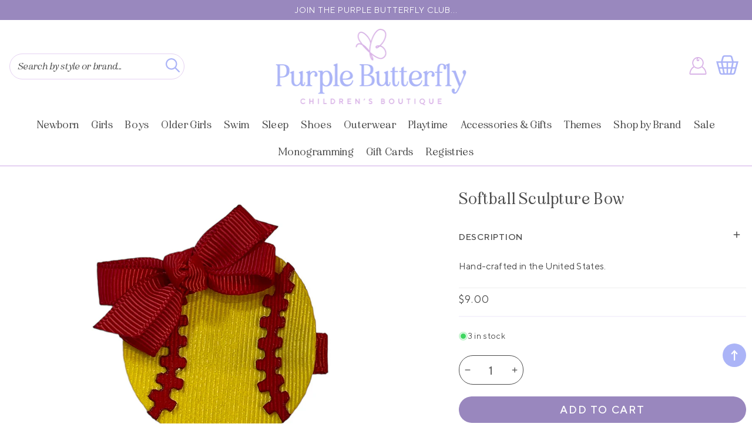

--- FILE ---
content_type: text/html; charset=utf-8
request_url: https://purplebutterflykids.com/products/softball-sculpture-bow
body_size: 30892
content:
<!doctype html>
<html class="no-js" lang="en">
  <head>
    <meta charset="utf-8">
    <meta http-equiv="X-UA-Compatible" content="IE=edge">
    <meta name="viewport" content="width=device-width,initial-scale=1">
    <meta name="theme-color" content="">
    <link rel="canonical" href="https://purplebutterflykids.com/products/softball-sculpture-bow">
    <link rel="preconnect" href="https://cdn.shopify.com" crossorigin><link rel="icon" type="image/png" href="//purplebutterflykids.com/cdn/shop/files/favicon-32x32_32x32.png?v=1701374501"><link rel="preconnect" href="https://fonts.shopifycdn.com" crossorigin><link rel="dns-prefetch" href="https://productreviews.shopifycdn.com">
  <link rel="dns-prefetch" href="https://ajax.googleapis.com">

    <title>
      Softball Sculpture Bow
 &ndash; Purple Butterfly</title>

    
      <meta name="description" content="Hand-crafted in the United States.">
    

    




<script type="application/ld+json">
{
  "@context": "http://schema.org/",
  "@type": "Product",
  "name": "Softball Sculpture Bow",
  "url": "https://purplebutterflykids.com/products/softball-sculpture-bow",
  
    "sku": "SBOSFT",
  
  
  
  
    "productID": "8355726360868",
  "brand": {
    "@type": "Thing",
    "name": "Bows for Belles"
  },
  "description": "Hand-crafted in the United States.",
  "image": "https://purplebutterflykids.com/cdn/shop/products/BTKA_1683084215852888_dcd2b474c23be4007d09791108b9c2_grande.jpg?v=1685547461",
  
  
    "offers": 
      {
        "@type" : "Offer",
        "priceCurrency": "USD",
        "price": "9.00",
        "itemCondition" : "http://schema.org/NewCondition",
        "availability" : "http://schema.org/InStock",
        "url" : "https://purplebutterflykids.com/products/softball-sculpture-bow?variant=45373770760484",


            
              
              "image": "https://purplebutterflykids.com/cdn/shop/products/BTKA_1683084215852888_dcd2b474c23be4007d09791108b9c2_1000x.jpg?v=1685547461",
            
            
              "name" : "Softball Sculpture Bow",
            
            
            
            
            
              "sku": "SBOSFT",
            
            
            "description" : "Hand-crafted in the United States.",
            
          "priceValidUntil": "2027-02-02"

      }

      
      





      
    

    
  
}
</script>
<script type="application/ld+json">
{
  "@context": "http://schema.org/",
  "@type": "BreadcrumbList",
  "itemListElement": [{
    "@type": "ListItem",
    "position": 1,
    "name": "Home",
    "item": "https://purplebutterflykids.com"
  },
  
  {
    "@type": "ListItem",
    "position": 2,
    "name": "Softball Sculpture Bow",
    "item": "https://purplebutterflykids.com/products/softball-sculpture-bow"
  }
  
  ]
}
</script>

   <!-- CSS STYLES -->
   <link href="//purplebutterflykids.com/cdn/shop/t/2/assets/aos.css?v=171440860698160758581684918644" rel="stylesheet" type="text/css" media="all" />  
    <link href="//purplebutterflykids.com/cdn/shop/t/2/assets/swiper.css?v=144456929027919539921684918647" rel="stylesheet" type="text/css" media="all" />  
    <link href="//purplebutterflykids.com/cdn/shop/t/2/assets/animate.css?v=117445339244174673761684918644" rel="stylesheet" type="text/css" media="all" />
    <link href="//purplebutterflykids.com/cdn/shop/t/2/assets/base.css?v=72430489491571515671685051197" rel="stylesheet" type="text/css" media="all" />
    <link href="//purplebutterflykids.com/cdn/shop/t/2/assets/custom.css?v=38241922619008367501716916797" rel="stylesheet" type="text/css" media="all" />

    <script>window.performance && window.performance.mark && window.performance.mark('shopify.content_for_header.start');</script><meta name="facebook-domain-verification" content="r7erxzuk9u7xl9wqt3uey7uwxeaheh">
<meta name="google-site-verification" content="3BbUQ1Cd_ftr5Y7gsc_QwDtA18j8nh3wMYERS-dMFDE">
<meta id="shopify-digital-wallet" name="shopify-digital-wallet" content="/72723202340/digital_wallets/dialog">
<meta name="shopify-checkout-api-token" content="91cb575f039cd2c32bfc1008f06b3242">
<meta id="in-context-paypal-metadata" data-shop-id="72723202340" data-venmo-supported="false" data-environment="production" data-locale="en_US" data-paypal-v4="true" data-currency="USD">
<link rel="alternate" type="application/json+oembed" href="https://purplebutterflykids.com/products/softball-sculpture-bow.oembed">
<script async="async" src="/checkouts/internal/preloads.js?locale=en-US"></script>
<link rel="preconnect" href="https://shop.app" crossorigin="anonymous">
<script async="async" src="https://shop.app/checkouts/internal/preloads.js?locale=en-US&shop_id=72723202340" crossorigin="anonymous"></script>
<script id="apple-pay-shop-capabilities" type="application/json">{"shopId":72723202340,"countryCode":"US","currencyCode":"USD","merchantCapabilities":["supports3DS"],"merchantId":"gid:\/\/shopify\/Shop\/72723202340","merchantName":"Purple Butterfly","requiredBillingContactFields":["postalAddress","email","phone"],"requiredShippingContactFields":["postalAddress","email","phone"],"shippingType":"shipping","supportedNetworks":["visa","masterCard","amex","discover","elo","jcb"],"total":{"type":"pending","label":"Purple Butterfly","amount":"1.00"},"shopifyPaymentsEnabled":true,"supportsSubscriptions":true}</script>
<script id="shopify-features" type="application/json">{"accessToken":"91cb575f039cd2c32bfc1008f06b3242","betas":["rich-media-storefront-analytics"],"domain":"purplebutterflykids.com","predictiveSearch":true,"shopId":72723202340,"locale":"en"}</script>
<script>var Shopify = Shopify || {};
Shopify.shop = "the-purple-butterfly-website.myshopify.com";
Shopify.locale = "en";
Shopify.currency = {"active":"USD","rate":"1.0"};
Shopify.country = "US";
Shopify.theme = {"name":"Custom Purple Butterfly","id":149949350180,"schema_name":"Custom Butterfly","schema_version":"9.0","theme_store_id":null,"role":"main"};
Shopify.theme.handle = "null";
Shopify.theme.style = {"id":null,"handle":null};
Shopify.cdnHost = "purplebutterflykids.com/cdn";
Shopify.routes = Shopify.routes || {};
Shopify.routes.root = "/";</script>
<script type="module">!function(o){(o.Shopify=o.Shopify||{}).modules=!0}(window);</script>
<script>!function(o){function n(){var o=[];function n(){o.push(Array.prototype.slice.apply(arguments))}return n.q=o,n}var t=o.Shopify=o.Shopify||{};t.loadFeatures=n(),t.autoloadFeatures=n()}(window);</script>
<script>
  window.ShopifyPay = window.ShopifyPay || {};
  window.ShopifyPay.apiHost = "shop.app\/pay";
  window.ShopifyPay.redirectState = null;
</script>
<script id="shop-js-analytics" type="application/json">{"pageType":"product"}</script>
<script defer="defer" async type="module" src="//purplebutterflykids.com/cdn/shopifycloud/shop-js/modules/v2/client.init-shop-cart-sync_BN7fPSNr.en.esm.js"></script>
<script defer="defer" async type="module" src="//purplebutterflykids.com/cdn/shopifycloud/shop-js/modules/v2/chunk.common_Cbph3Kss.esm.js"></script>
<script defer="defer" async type="module" src="//purplebutterflykids.com/cdn/shopifycloud/shop-js/modules/v2/chunk.modal_DKumMAJ1.esm.js"></script>
<script type="module">
  await import("//purplebutterflykids.com/cdn/shopifycloud/shop-js/modules/v2/client.init-shop-cart-sync_BN7fPSNr.en.esm.js");
await import("//purplebutterflykids.com/cdn/shopifycloud/shop-js/modules/v2/chunk.common_Cbph3Kss.esm.js");
await import("//purplebutterflykids.com/cdn/shopifycloud/shop-js/modules/v2/chunk.modal_DKumMAJ1.esm.js");

  window.Shopify.SignInWithShop?.initShopCartSync?.({"fedCMEnabled":true,"windoidEnabled":true});

</script>
<script>
  window.Shopify = window.Shopify || {};
  if (!window.Shopify.featureAssets) window.Shopify.featureAssets = {};
  window.Shopify.featureAssets['shop-js'] = {"shop-cart-sync":["modules/v2/client.shop-cart-sync_CJVUk8Jm.en.esm.js","modules/v2/chunk.common_Cbph3Kss.esm.js","modules/v2/chunk.modal_DKumMAJ1.esm.js"],"init-fed-cm":["modules/v2/client.init-fed-cm_7Fvt41F4.en.esm.js","modules/v2/chunk.common_Cbph3Kss.esm.js","modules/v2/chunk.modal_DKumMAJ1.esm.js"],"init-shop-email-lookup-coordinator":["modules/v2/client.init-shop-email-lookup-coordinator_Cc088_bR.en.esm.js","modules/v2/chunk.common_Cbph3Kss.esm.js","modules/v2/chunk.modal_DKumMAJ1.esm.js"],"init-windoid":["modules/v2/client.init-windoid_hPopwJRj.en.esm.js","modules/v2/chunk.common_Cbph3Kss.esm.js","modules/v2/chunk.modal_DKumMAJ1.esm.js"],"shop-button":["modules/v2/client.shop-button_B0jaPSNF.en.esm.js","modules/v2/chunk.common_Cbph3Kss.esm.js","modules/v2/chunk.modal_DKumMAJ1.esm.js"],"shop-cash-offers":["modules/v2/client.shop-cash-offers_DPIskqss.en.esm.js","modules/v2/chunk.common_Cbph3Kss.esm.js","modules/v2/chunk.modal_DKumMAJ1.esm.js"],"shop-toast-manager":["modules/v2/client.shop-toast-manager_CK7RT69O.en.esm.js","modules/v2/chunk.common_Cbph3Kss.esm.js","modules/v2/chunk.modal_DKumMAJ1.esm.js"],"init-shop-cart-sync":["modules/v2/client.init-shop-cart-sync_BN7fPSNr.en.esm.js","modules/v2/chunk.common_Cbph3Kss.esm.js","modules/v2/chunk.modal_DKumMAJ1.esm.js"],"init-customer-accounts-sign-up":["modules/v2/client.init-customer-accounts-sign-up_CfPf4CXf.en.esm.js","modules/v2/client.shop-login-button_DeIztwXF.en.esm.js","modules/v2/chunk.common_Cbph3Kss.esm.js","modules/v2/chunk.modal_DKumMAJ1.esm.js"],"pay-button":["modules/v2/client.pay-button_CgIwFSYN.en.esm.js","modules/v2/chunk.common_Cbph3Kss.esm.js","modules/v2/chunk.modal_DKumMAJ1.esm.js"],"init-customer-accounts":["modules/v2/client.init-customer-accounts_DQ3x16JI.en.esm.js","modules/v2/client.shop-login-button_DeIztwXF.en.esm.js","modules/v2/chunk.common_Cbph3Kss.esm.js","modules/v2/chunk.modal_DKumMAJ1.esm.js"],"avatar":["modules/v2/client.avatar_BTnouDA3.en.esm.js"],"init-shop-for-new-customer-accounts":["modules/v2/client.init-shop-for-new-customer-accounts_CsZy_esa.en.esm.js","modules/v2/client.shop-login-button_DeIztwXF.en.esm.js","modules/v2/chunk.common_Cbph3Kss.esm.js","modules/v2/chunk.modal_DKumMAJ1.esm.js"],"shop-follow-button":["modules/v2/client.shop-follow-button_BRMJjgGd.en.esm.js","modules/v2/chunk.common_Cbph3Kss.esm.js","modules/v2/chunk.modal_DKumMAJ1.esm.js"],"checkout-modal":["modules/v2/client.checkout-modal_B9Drz_yf.en.esm.js","modules/v2/chunk.common_Cbph3Kss.esm.js","modules/v2/chunk.modal_DKumMAJ1.esm.js"],"shop-login-button":["modules/v2/client.shop-login-button_DeIztwXF.en.esm.js","modules/v2/chunk.common_Cbph3Kss.esm.js","modules/v2/chunk.modal_DKumMAJ1.esm.js"],"lead-capture":["modules/v2/client.lead-capture_DXYzFM3R.en.esm.js","modules/v2/chunk.common_Cbph3Kss.esm.js","modules/v2/chunk.modal_DKumMAJ1.esm.js"],"shop-login":["modules/v2/client.shop-login_CA5pJqmO.en.esm.js","modules/v2/chunk.common_Cbph3Kss.esm.js","modules/v2/chunk.modal_DKumMAJ1.esm.js"],"payment-terms":["modules/v2/client.payment-terms_BxzfvcZJ.en.esm.js","modules/v2/chunk.common_Cbph3Kss.esm.js","modules/v2/chunk.modal_DKumMAJ1.esm.js"]};
</script>
<script>(function() {
  var isLoaded = false;
  function asyncLoad() {
    if (isLoaded) return;
    isLoaded = true;
    var urls = ["\/\/d1liekpayvooaz.cloudfront.net\/apps\/customizery\/customizery.js?shop=the-purple-butterfly-website.myshopify.com","https:\/\/chimpstatic.com\/mcjs-connected\/js\/users\/f3ce48ef2f3befd12bf41f7ea\/16665ccda2e3ecf0fcb42a45b.js?shop=the-purple-butterfly-website.myshopify.com","\/\/cdn.shopify.com\/proxy\/01176340aa56322ba7a66bc58b25aec6f9783126abcbfe6d64ef68bde7f5a867\/cdn.nfcube.com\/instafeed-9a5e7f4ce54a4bfe7676bacd92547f63.js?shop=the-purple-butterfly-website.myshopify.com\u0026sp-cache-control=cHVibGljLCBtYXgtYWdlPTkwMA"];
    for (var i = 0; i < urls.length; i++) {
      var s = document.createElement('script');
      s.type = 'text/javascript';
      s.async = true;
      s.src = urls[i];
      var x = document.getElementsByTagName('script')[0];
      x.parentNode.insertBefore(s, x);
    }
  };
  if(window.attachEvent) {
    window.attachEvent('onload', asyncLoad);
  } else {
    window.addEventListener('load', asyncLoad, false);
  }
})();</script>
<script id="__st">var __st={"a":72723202340,"offset":-21600,"reqid":"a1e390ee-89fd-4851-84f4-a858f4272fba-1770042399","pageurl":"purplebutterflykids.com\/products\/softball-sculpture-bow","u":"aac8f9130471","p":"product","rtyp":"product","rid":8355726360868};</script>
<script>window.ShopifyPaypalV4VisibilityTracking = true;</script>
<script id="captcha-bootstrap">!function(){'use strict';const t='contact',e='account',n='new_comment',o=[[t,t],['blogs',n],['comments',n],[t,'customer']],c=[[e,'customer_login'],[e,'guest_login'],[e,'recover_customer_password'],[e,'create_customer']],r=t=>t.map((([t,e])=>`form[action*='/${t}']:not([data-nocaptcha='true']) input[name='form_type'][value='${e}']`)).join(','),a=t=>()=>t?[...document.querySelectorAll(t)].map((t=>t.form)):[];function s(){const t=[...o],e=r(t);return a(e)}const i='password',u='form_key',d=['recaptcha-v3-token','g-recaptcha-response','h-captcha-response',i],f=()=>{try{return window.sessionStorage}catch{return}},m='__shopify_v',_=t=>t.elements[u];function p(t,e,n=!1){try{const o=window.sessionStorage,c=JSON.parse(o.getItem(e)),{data:r}=function(t){const{data:e,action:n}=t;return t[m]||n?{data:e,action:n}:{data:t,action:n}}(c);for(const[e,n]of Object.entries(r))t.elements[e]&&(t.elements[e].value=n);n&&o.removeItem(e)}catch(o){console.error('form repopulation failed',{error:o})}}const l='form_type',E='cptcha';function T(t){t.dataset[E]=!0}const w=window,h=w.document,L='Shopify',v='ce_forms',y='captcha';let A=!1;((t,e)=>{const n=(g='f06e6c50-85a8-45c8-87d0-21a2b65856fe',I='https://cdn.shopify.com/shopifycloud/storefront-forms-hcaptcha/ce_storefront_forms_captcha_hcaptcha.v1.5.2.iife.js',D={infoText:'Protected by hCaptcha',privacyText:'Privacy',termsText:'Terms'},(t,e,n)=>{const o=w[L][v],c=o.bindForm;if(c)return c(t,g,e,D).then(n);var r;o.q.push([[t,g,e,D],n]),r=I,A||(h.body.append(Object.assign(h.createElement('script'),{id:'captcha-provider',async:!0,src:r})),A=!0)});var g,I,D;w[L]=w[L]||{},w[L][v]=w[L][v]||{},w[L][v].q=[],w[L][y]=w[L][y]||{},w[L][y].protect=function(t,e){n(t,void 0,e),T(t)},Object.freeze(w[L][y]),function(t,e,n,w,h,L){const[v,y,A,g]=function(t,e,n){const i=e?o:[],u=t?c:[],d=[...i,...u],f=r(d),m=r(i),_=r(d.filter((([t,e])=>n.includes(e))));return[a(f),a(m),a(_),s()]}(w,h,L),I=t=>{const e=t.target;return e instanceof HTMLFormElement?e:e&&e.form},D=t=>v().includes(t);t.addEventListener('submit',(t=>{const e=I(t);if(!e)return;const n=D(e)&&!e.dataset.hcaptchaBound&&!e.dataset.recaptchaBound,o=_(e),c=g().includes(e)&&(!o||!o.value);(n||c)&&t.preventDefault(),c&&!n&&(function(t){try{if(!f())return;!function(t){const e=f();if(!e)return;const n=_(t);if(!n)return;const o=n.value;o&&e.removeItem(o)}(t);const e=Array.from(Array(32),(()=>Math.random().toString(36)[2])).join('');!function(t,e){_(t)||t.append(Object.assign(document.createElement('input'),{type:'hidden',name:u})),t.elements[u].value=e}(t,e),function(t,e){const n=f();if(!n)return;const o=[...t.querySelectorAll(`input[type='${i}']`)].map((({name:t})=>t)),c=[...d,...o],r={};for(const[a,s]of new FormData(t).entries())c.includes(a)||(r[a]=s);n.setItem(e,JSON.stringify({[m]:1,action:t.action,data:r}))}(t,e)}catch(e){console.error('failed to persist form',e)}}(e),e.submit())}));const S=(t,e)=>{t&&!t.dataset[E]&&(n(t,e.some((e=>e===t))),T(t))};for(const o of['focusin','change'])t.addEventListener(o,(t=>{const e=I(t);D(e)&&S(e,y())}));const B=e.get('form_key'),M=e.get(l),P=B&&M;t.addEventListener('DOMContentLoaded',(()=>{const t=y();if(P)for(const e of t)e.elements[l].value===M&&p(e,B);[...new Set([...A(),...v().filter((t=>'true'===t.dataset.shopifyCaptcha))])].forEach((e=>S(e,t)))}))}(h,new URLSearchParams(w.location.search),n,t,e,['guest_login'])})(!0,!0)}();</script>
<script integrity="sha256-4kQ18oKyAcykRKYeNunJcIwy7WH5gtpwJnB7kiuLZ1E=" data-source-attribution="shopify.loadfeatures" defer="defer" src="//purplebutterflykids.com/cdn/shopifycloud/storefront/assets/storefront/load_feature-a0a9edcb.js" crossorigin="anonymous"></script>
<script crossorigin="anonymous" defer="defer" src="//purplebutterflykids.com/cdn/shopifycloud/storefront/assets/shopify_pay/storefront-65b4c6d7.js?v=20250812"></script>
<script data-source-attribution="shopify.dynamic_checkout.dynamic.init">var Shopify=Shopify||{};Shopify.PaymentButton=Shopify.PaymentButton||{isStorefrontPortableWallets:!0,init:function(){window.Shopify.PaymentButton.init=function(){};var t=document.createElement("script");t.src="https://purplebutterflykids.com/cdn/shopifycloud/portable-wallets/latest/portable-wallets.en.js",t.type="module",document.head.appendChild(t)}};
</script>
<script data-source-attribution="shopify.dynamic_checkout.buyer_consent">
  function portableWalletsHideBuyerConsent(e){var t=document.getElementById("shopify-buyer-consent"),n=document.getElementById("shopify-subscription-policy-button");t&&n&&(t.classList.add("hidden"),t.setAttribute("aria-hidden","true"),n.removeEventListener("click",e))}function portableWalletsShowBuyerConsent(e){var t=document.getElementById("shopify-buyer-consent"),n=document.getElementById("shopify-subscription-policy-button");t&&n&&(t.classList.remove("hidden"),t.removeAttribute("aria-hidden"),n.addEventListener("click",e))}window.Shopify?.PaymentButton&&(window.Shopify.PaymentButton.hideBuyerConsent=portableWalletsHideBuyerConsent,window.Shopify.PaymentButton.showBuyerConsent=portableWalletsShowBuyerConsent);
</script>
<script data-source-attribution="shopify.dynamic_checkout.cart.bootstrap">document.addEventListener("DOMContentLoaded",(function(){function t(){return document.querySelector("shopify-accelerated-checkout-cart, shopify-accelerated-checkout")}if(t())Shopify.PaymentButton.init();else{new MutationObserver((function(e,n){t()&&(Shopify.PaymentButton.init(),n.disconnect())})).observe(document.body,{childList:!0,subtree:!0})}}));
</script>
<link id="shopify-accelerated-checkout-styles" rel="stylesheet" media="screen" href="https://purplebutterflykids.com/cdn/shopifycloud/portable-wallets/latest/accelerated-checkout-backwards-compat.css" crossorigin="anonymous">
<style id="shopify-accelerated-checkout-cart">
        #shopify-buyer-consent {
  margin-top: 1em;
  display: inline-block;
  width: 100%;
}

#shopify-buyer-consent.hidden {
  display: none;
}

#shopify-subscription-policy-button {
  background: none;
  border: none;
  padding: 0;
  text-decoration: underline;
  font-size: inherit;
  cursor: pointer;
}

#shopify-subscription-policy-button::before {
  box-shadow: none;
}

      </style>
<script id="sections-script" data-sections="footer" defer="defer" src="//purplebutterflykids.com/cdn/shop/t/2/compiled_assets/scripts.js?v=3762"></script>
<script>window.performance && window.performance.mark && window.performance.mark('shopify.content_for_header.end');</script>



    <style data-shopify>
      
      
      :root {
        --font-body-family: TT Norms Reg, sans-serif;
        --font-body-style: normal;
        --font-body-weight: 400;

        --font-heading-family: Eight, serif;
        --font-heading-style: normal;
        --font-heading-weight: 400;

            --font-body-scale: 1.0;
        --font-heading-scale: 1.0;
        --color-base-text: 76, 76, 76;
        --color-shadow: 76, 76, 76;
        --color-base-background-1: 255, 255, 255;
        --color-base-background-2: 247, 247, 246;
        --color-base-solid-button-labels: 255, 255, 255;
        --color-base-outline-button-labels: 153, 135, 190;
        --color-base-accent-1: 153, 136, 190;
        --color-base-accent-2: 171, 180, 247;
        --payment-terms-background-color: #ffffff;

        --gradient-base-background-1: #ffffff;
        --gradient-base-background-2: #f7f7f6;
        --gradient-base-accent-1: #9988be;
        --gradient-base-accent-2: #abb4f7;
         --accent-2: #abb4f7;
    
            --media-padding: px;
        --media-border-opacity: 0.0;
        --media-border-width: 0px;
        --media-radius: 0px;
        --media-shadow-opacity: 0.0;
        --media-shadow-horizontal-offset: 0px;
        --media-shadow-vertical-offset: 0px;
        --media-shadow-blur-radius: 0px;
    
    
    
        --page-width: 1380px;
        --page-width-margin: 0rem;
            --card-image-padding: 0.0rem;
        --card-corner-radius: 0.0rem;
        --card-text-alignment: center;
        --card-border-width: 0.0rem;
        --card-border-opacity: 0.0;
        --card-shadow-opacity: 0.0;
        --card-shadow-horizontal-offset: 0.0rem;
        --card-shadow-vertical-offset: 0.0rem;
        --card-shadow-blur-radius: 0.0rem;
        --badge-corner-radius: 4.0rem;
        --popup-border-width: 1px;
        --popup-border-opacity: 0.1;
        --popup-corner-radius: 0px;
        --popup-shadow-opacity: 0.0;
        --popup-shadow-horizontal-offset: 0px;
        --popup-shadow-vertical-offset: 0px;
        --popup-shadow-blur-radius: 0px;
        --drawer-border-width: 1px;
        --drawer-border-opacity: 0.1;
        --drawer-shadow-opacity: 0.0;
        --drawer-shadow-horizontal-offset: 0px;
        --drawer-shadow-vertical-offset: 0px;
        --drawer-shadow-blur-radius: 0px;
        --spacing-sections-desktop: 0px;
        --spacing-sections-mobile: 0px;
        --grid-desktop-vertical-spacing: 20px;
        --grid-desktop-horizontal-spacing: 20px;
        --grid-mobile-vertical-spacing: 10px;
        --grid-mobile-horizontal-spacing: 10px;
        --text-boxes-border-opacity: 0.0;
        --text-boxes-border-width: 0px;
        --text-boxes-radius: 0px;
        --text-boxes-shadow-opacity: 0.0;
        --text-boxes-shadow-horizontal-offset: 0px;
        --text-boxes-shadow-vertical-offset: 0px;
        --text-boxes-shadow-blur-radius: 0px;
        --buttons-radius: 20px;
        --buttons-radius-outset: 20px;
        --buttons-border-width: 0px;
        --buttons-border-opacity: 0.0;
        --buttons-shadow-opacity: 0.0;
        --buttons-shadow-horizontal-offset: 0px;
        --buttons-shadow-vertical-offset: 0px;
        --buttons-shadow-blur-radius: 0px;
        --buttons-border-offset: 0.3px;
        --inputs-radius: 24px;
        --inputs-border-width: 1px;
        --inputs-border-opacity: 0.0;
        --inputs-shadow-opacity: 0.0;
        --inputs-shadow-horizontal-offset: 0px;
        --inputs-margin-offset: 0px;
        --inputs-shadow-vertical-offset: 0px;
        --inputs-shadow-blur-radius: 0px;
        --inputs-radius-outset: 25px;
        --variant-pills-radius: 40px;
        --variant-pills-border-width: 1px;
        --variant-pills-border-opacity: 0.55;
        --variant-pills-shadow-opacity: 0.0;
        --variant-pills-shadow-horizontal-offset: 0px;
        --variant-pills-shadow-vertical-offset: 0px;
        --variant-pills-shadow-blur-radius: 0px;
      }

      *,
      *::before,
      *::after {
        box-sizing: inherit;
      }

      html {
        box-sizing: border-box;
           font-size: calc(var(--font-body-scale) * 62.5%);
        height: 100%;
      }

      body {
        display: grid;
        grid-template-rows: auto auto 1fr auto;
        grid-template-columns: 100%;
        min-height: 100%;
        margin: 0;
        font-size: 1.5rem;
        letter-spacing: 0rem;
        line-height: calc(1 + 0.8 / var(--font-body-scale));
        font-family: var(--font-body-family);
        font-style: var(--font-body-style);
        font-weight: var(--font-body-weight);
      }

      @media screen and (min-width: 750px) {
        body {
          font-size: 1.6rem;
        }
      }

    </style>
        <!-- Font / Search Stylesheets --><link rel="preload" as="font" href="//purplebutterflykids.com/cdn/fonts/nunito_sans/nunitosans_n4.0276fe080df0ca4e6a22d9cb55aed3ed5ba6b1da.woff2" type="font/woff2" crossorigin><link rel="preload" as="font" href="//purplebutterflykids.com/cdn/fonts/libre_baskerville/librebaskerville_n4.2ec9ee517e3ce28d5f1e6c6e75efd8a97e59c189.woff2" type="font/woff2" crossorigin><link rel="stylesheet" href="//purplebutterflykids.com/cdn/shop/t/2/assets/component-predictive-search.css?v=171342419786403665911684918645" media="print" onload="this.media='all'"><script src="//purplebutterflykids.com/cdn/shop/t/2/assets/global.js?v=58860748414973028951696354648" defer="defer"></script>
    <script src="//purplebutterflykids.com/cdn/shop/t/2/assets/main-df.js?v=124413465291440320231684918646"></script>
   
    
    <script>document.documentElement.className = document.documentElement.className.replace('no-js', 'js');
    if (Shopify.designMode) {
      document.documentElement.classList.add('shopify-design-mode');
    }
    </script>
  <!-- BEGIN app block: shopify://apps/instafeed/blocks/head-block/c447db20-095d-4a10-9725-b5977662c9d5 --><link rel="preconnect" href="https://cdn.nfcube.com/">
<link rel="preconnect" href="https://scontent.cdninstagram.com/">


  <script>
    document.addEventListener('DOMContentLoaded', function () {
      let instafeedScript = document.createElement('script');

      
        instafeedScript.src = 'https://cdn.nfcube.com/instafeed-9a5e7f4ce54a4bfe7676bacd92547f63.js';
      

      document.body.appendChild(instafeedScript);
    });
  </script>





<!-- END app block --><!-- BEGIN app block: shopify://apps/gift-reggie-gift-registry/blocks/app-embed-block/00fe746e-081c-46a2-a15d-bcbd6f41b0f0 --><script type="application/json" id="gift_reggie_data">
  {
    "storefrontAccessToken": "ec93c49c43899e4afa4e909caa30cb6a",
    "registryId": null,
    "registryAdmin": null,
    "customerId": null,
    

    "productId": 8355726360868,
    "rootUrl": "\/",
    "accountLoginUrl": "\/account\/login",
    "accountLoginReturnParam": "checkout_url=",
    "currentLanguage": null,

    "button_layout": "row",
    "button_order": "registry_wishlist",
    "button_alignment": "justify",
    "behavior_on_no_id": "disable",
    "wishlist_button_visibility": "everyone",
    "registry_button_visibility": "everyone",
    "registry_button_behavior": "ajax",
    "online_store_version": "2",
    "button_location_override": "",
    "button_location_override_position": "inside",

    "wishlist_button_appearance": "button",
    "registry_button_appearance": "button",
    "wishlist_button_classname": "",
    "registry_button_classname": "",
    "wishlist_button_image_not_present": null,
    "wishlist_button_image_is_present": null,
    "registry_button_image": null,

    "checkout_button_selector": "",

    "i18n": {
      "wishlist": {
        "idleAdd": "Add to Wishlist",
        "idleRemove": "Remove from Wishlist",
        "pending": "...",
        "successAdd": "Added to Wishlist",
        "successRemove": "Removed from Wishlist",
        "noVariant": "Add to Wishlist",
        "error": "Error"
      },
      "registry": {
        "idleAdd": "Add to Registry",
        "idleRemove": "Remove from Registry",
        "pending": "...",
        "successAdd": "Added to Registry",
        "successRemove": "Removed from Registry",
        "noVariant": "Add to Registry",
        "error": "Error"
      }
    }
  }
</script>
<style>
  :root {
    --gift-reggie-wishlist-button-background-color: #ffffff;
    --gift-reggie-wishlist-button-text-color: #9988be;
    --gift-reggie-registry-button-background-color: #ffffff;
    --gift-reggie-registry-button-text-color: #9988be;
  }
</style><style>
    
  </style>
<!-- END app block --><script src="https://cdn.shopify.com/extensions/019c0b7b-151f-7a0c-9fc8-31030d13bded/gift-reggie-gift-registry-128/assets/app-embed-block.js" type="text/javascript" defer="defer"></script>
<link href="https://cdn.shopify.com/extensions/019c0b7b-151f-7a0c-9fc8-31030d13bded/gift-reggie-gift-registry-128/assets/app-embed-block.css" rel="stylesheet" type="text/css" media="all">
<meta property="og:image" content="https://cdn.shopify.com/s/files/1/0727/2320/2340/products/BTKA_1683084215852888_dcd2b474c23be4007d09791108b9c2.jpg?v=1685547461" />
<meta property="og:image:secure_url" content="https://cdn.shopify.com/s/files/1/0727/2320/2340/products/BTKA_1683084215852888_dcd2b474c23be4007d09791108b9c2.jpg?v=1685547461" />
<meta property="og:image:width" content="1000" />
<meta property="og:image:height" content="667" />
<link href="https://monorail-edge.shopifysvc.com" rel="dns-prefetch">
<script>(function(){if ("sendBeacon" in navigator && "performance" in window) {try {var session_token_from_headers = performance.getEntriesByType('navigation')[0].serverTiming.find(x => x.name == '_s').description;} catch {var session_token_from_headers = undefined;}var session_cookie_matches = document.cookie.match(/_shopify_s=([^;]*)/);var session_token_from_cookie = session_cookie_matches && session_cookie_matches.length === 2 ? session_cookie_matches[1] : "";var session_token = session_token_from_headers || session_token_from_cookie || "";function handle_abandonment_event(e) {var entries = performance.getEntries().filter(function(entry) {return /monorail-edge.shopifysvc.com/.test(entry.name);});if (!window.abandonment_tracked && entries.length === 0) {window.abandonment_tracked = true;var currentMs = Date.now();var navigation_start = performance.timing.navigationStart;var payload = {shop_id: 72723202340,url: window.location.href,navigation_start,duration: currentMs - navigation_start,session_token,page_type: "product"};window.navigator.sendBeacon("https://monorail-edge.shopifysvc.com/v1/produce", JSON.stringify({schema_id: "online_store_buyer_site_abandonment/1.1",payload: payload,metadata: {event_created_at_ms: currentMs,event_sent_at_ms: currentMs}}));}}window.addEventListener('pagehide', handle_abandonment_event);}}());</script>
<script id="web-pixels-manager-setup">(function e(e,d,r,n,o){if(void 0===o&&(o={}),!Boolean(null===(a=null===(i=window.Shopify)||void 0===i?void 0:i.analytics)||void 0===a?void 0:a.replayQueue)){var i,a;window.Shopify=window.Shopify||{};var t=window.Shopify;t.analytics=t.analytics||{};var s=t.analytics;s.replayQueue=[],s.publish=function(e,d,r){return s.replayQueue.push([e,d,r]),!0};try{self.performance.mark("wpm:start")}catch(e){}var l=function(){var e={modern:/Edge?\/(1{2}[4-9]|1[2-9]\d|[2-9]\d{2}|\d{4,})\.\d+(\.\d+|)|Firefox\/(1{2}[4-9]|1[2-9]\d|[2-9]\d{2}|\d{4,})\.\d+(\.\d+|)|Chrom(ium|e)\/(9{2}|\d{3,})\.\d+(\.\d+|)|(Maci|X1{2}).+ Version\/(15\.\d+|(1[6-9]|[2-9]\d|\d{3,})\.\d+)([,.]\d+|)( \(\w+\)|)( Mobile\/\w+|) Safari\/|Chrome.+OPR\/(9{2}|\d{3,})\.\d+\.\d+|(CPU[ +]OS|iPhone[ +]OS|CPU[ +]iPhone|CPU IPhone OS|CPU iPad OS)[ +]+(15[._]\d+|(1[6-9]|[2-9]\d|\d{3,})[._]\d+)([._]\d+|)|Android:?[ /-](13[3-9]|1[4-9]\d|[2-9]\d{2}|\d{4,})(\.\d+|)(\.\d+|)|Android.+Firefox\/(13[5-9]|1[4-9]\d|[2-9]\d{2}|\d{4,})\.\d+(\.\d+|)|Android.+Chrom(ium|e)\/(13[3-9]|1[4-9]\d|[2-9]\d{2}|\d{4,})\.\d+(\.\d+|)|SamsungBrowser\/([2-9]\d|\d{3,})\.\d+/,legacy:/Edge?\/(1[6-9]|[2-9]\d|\d{3,})\.\d+(\.\d+|)|Firefox\/(5[4-9]|[6-9]\d|\d{3,})\.\d+(\.\d+|)|Chrom(ium|e)\/(5[1-9]|[6-9]\d|\d{3,})\.\d+(\.\d+|)([\d.]+$|.*Safari\/(?![\d.]+ Edge\/[\d.]+$))|(Maci|X1{2}).+ Version\/(10\.\d+|(1[1-9]|[2-9]\d|\d{3,})\.\d+)([,.]\d+|)( \(\w+\)|)( Mobile\/\w+|) Safari\/|Chrome.+OPR\/(3[89]|[4-9]\d|\d{3,})\.\d+\.\d+|(CPU[ +]OS|iPhone[ +]OS|CPU[ +]iPhone|CPU IPhone OS|CPU iPad OS)[ +]+(10[._]\d+|(1[1-9]|[2-9]\d|\d{3,})[._]\d+)([._]\d+|)|Android:?[ /-](13[3-9]|1[4-9]\d|[2-9]\d{2}|\d{4,})(\.\d+|)(\.\d+|)|Mobile Safari.+OPR\/([89]\d|\d{3,})\.\d+\.\d+|Android.+Firefox\/(13[5-9]|1[4-9]\d|[2-9]\d{2}|\d{4,})\.\d+(\.\d+|)|Android.+Chrom(ium|e)\/(13[3-9]|1[4-9]\d|[2-9]\d{2}|\d{4,})\.\d+(\.\d+|)|Android.+(UC? ?Browser|UCWEB|U3)[ /]?(15\.([5-9]|\d{2,})|(1[6-9]|[2-9]\d|\d{3,})\.\d+)\.\d+|SamsungBrowser\/(5\.\d+|([6-9]|\d{2,})\.\d+)|Android.+MQ{2}Browser\/(14(\.(9|\d{2,})|)|(1[5-9]|[2-9]\d|\d{3,})(\.\d+|))(\.\d+|)|K[Aa][Ii]OS\/(3\.\d+|([4-9]|\d{2,})\.\d+)(\.\d+|)/},d=e.modern,r=e.legacy,n=navigator.userAgent;return n.match(d)?"modern":n.match(r)?"legacy":"unknown"}(),u="modern"===l?"modern":"legacy",c=(null!=n?n:{modern:"",legacy:""})[u],f=function(e){return[e.baseUrl,"/wpm","/b",e.hashVersion,"modern"===e.buildTarget?"m":"l",".js"].join("")}({baseUrl:d,hashVersion:r,buildTarget:u}),m=function(e){var d=e.version,r=e.bundleTarget,n=e.surface,o=e.pageUrl,i=e.monorailEndpoint;return{emit:function(e){var a=e.status,t=e.errorMsg,s=(new Date).getTime(),l=JSON.stringify({metadata:{event_sent_at_ms:s},events:[{schema_id:"web_pixels_manager_load/3.1",payload:{version:d,bundle_target:r,page_url:o,status:a,surface:n,error_msg:t},metadata:{event_created_at_ms:s}}]});if(!i)return console&&console.warn&&console.warn("[Web Pixels Manager] No Monorail endpoint provided, skipping logging."),!1;try{return self.navigator.sendBeacon.bind(self.navigator)(i,l)}catch(e){}var u=new XMLHttpRequest;try{return u.open("POST",i,!0),u.setRequestHeader("Content-Type","text/plain"),u.send(l),!0}catch(e){return console&&console.warn&&console.warn("[Web Pixels Manager] Got an unhandled error while logging to Monorail."),!1}}}}({version:r,bundleTarget:l,surface:e.surface,pageUrl:self.location.href,monorailEndpoint:e.monorailEndpoint});try{o.browserTarget=l,function(e){var d=e.src,r=e.async,n=void 0===r||r,o=e.onload,i=e.onerror,a=e.sri,t=e.scriptDataAttributes,s=void 0===t?{}:t,l=document.createElement("script"),u=document.querySelector("head"),c=document.querySelector("body");if(l.async=n,l.src=d,a&&(l.integrity=a,l.crossOrigin="anonymous"),s)for(var f in s)if(Object.prototype.hasOwnProperty.call(s,f))try{l.dataset[f]=s[f]}catch(e){}if(o&&l.addEventListener("load",o),i&&l.addEventListener("error",i),u)u.appendChild(l);else{if(!c)throw new Error("Did not find a head or body element to append the script");c.appendChild(l)}}({src:f,async:!0,onload:function(){if(!function(){var e,d;return Boolean(null===(d=null===(e=window.Shopify)||void 0===e?void 0:e.analytics)||void 0===d?void 0:d.initialized)}()){var d=window.webPixelsManager.init(e)||void 0;if(d){var r=window.Shopify.analytics;r.replayQueue.forEach((function(e){var r=e[0],n=e[1],o=e[2];d.publishCustomEvent(r,n,o)})),r.replayQueue=[],r.publish=d.publishCustomEvent,r.visitor=d.visitor,r.initialized=!0}}},onerror:function(){return m.emit({status:"failed",errorMsg:"".concat(f," has failed to load")})},sri:function(e){var d=/^sha384-[A-Za-z0-9+/=]+$/;return"string"==typeof e&&d.test(e)}(c)?c:"",scriptDataAttributes:o}),m.emit({status:"loading"})}catch(e){m.emit({status:"failed",errorMsg:(null==e?void 0:e.message)||"Unknown error"})}}})({shopId: 72723202340,storefrontBaseUrl: "https://purplebutterflykids.com",extensionsBaseUrl: "https://extensions.shopifycdn.com/cdn/shopifycloud/web-pixels-manager",monorailEndpoint: "https://monorail-edge.shopifysvc.com/unstable/produce_batch",surface: "storefront-renderer",enabledBetaFlags: ["2dca8a86"],webPixelsConfigList: [{"id":"773095716","configuration":"{\"config\":\"{\\\"pixel_id\\\":\\\"G-SKTQ50H2Q5\\\",\\\"target_country\\\":\\\"US\\\",\\\"gtag_events\\\":[{\\\"type\\\":\\\"begin_checkout\\\",\\\"action_label\\\":\\\"G-SKTQ50H2Q5\\\"},{\\\"type\\\":\\\"search\\\",\\\"action_label\\\":\\\"G-SKTQ50H2Q5\\\"},{\\\"type\\\":\\\"view_item\\\",\\\"action_label\\\":[\\\"G-SKTQ50H2Q5\\\",\\\"MC-EXPW068JN6\\\"]},{\\\"type\\\":\\\"purchase\\\",\\\"action_label\\\":[\\\"G-SKTQ50H2Q5\\\",\\\"MC-EXPW068JN6\\\"]},{\\\"type\\\":\\\"page_view\\\",\\\"action_label\\\":[\\\"G-SKTQ50H2Q5\\\",\\\"MC-EXPW068JN6\\\"]},{\\\"type\\\":\\\"add_payment_info\\\",\\\"action_label\\\":\\\"G-SKTQ50H2Q5\\\"},{\\\"type\\\":\\\"add_to_cart\\\",\\\"action_label\\\":\\\"G-SKTQ50H2Q5\\\"}],\\\"enable_monitoring_mode\\\":false}\"}","eventPayloadVersion":"v1","runtimeContext":"OPEN","scriptVersion":"b2a88bafab3e21179ed38636efcd8a93","type":"APP","apiClientId":1780363,"privacyPurposes":[],"dataSharingAdjustments":{"protectedCustomerApprovalScopes":["read_customer_address","read_customer_email","read_customer_name","read_customer_personal_data","read_customer_phone"]}},{"id":"269058340","configuration":"{\"pixel_id\":\"1148017307081286\",\"pixel_type\":\"facebook_pixel\"}","eventPayloadVersion":"v1","runtimeContext":"OPEN","scriptVersion":"ca16bc87fe92b6042fbaa3acc2fbdaa6","type":"APP","apiClientId":2329312,"privacyPurposes":["ANALYTICS","MARKETING","SALE_OF_DATA"],"dataSharingAdjustments":{"protectedCustomerApprovalScopes":["read_customer_address","read_customer_email","read_customer_name","read_customer_personal_data","read_customer_phone"]}},{"id":"shopify-app-pixel","configuration":"{}","eventPayloadVersion":"v1","runtimeContext":"STRICT","scriptVersion":"0450","apiClientId":"shopify-pixel","type":"APP","privacyPurposes":["ANALYTICS","MARKETING"]},{"id":"shopify-custom-pixel","eventPayloadVersion":"v1","runtimeContext":"LAX","scriptVersion":"0450","apiClientId":"shopify-pixel","type":"CUSTOM","privacyPurposes":["ANALYTICS","MARKETING"]}],isMerchantRequest: false,initData: {"shop":{"name":"Purple Butterfly","paymentSettings":{"currencyCode":"USD"},"myshopifyDomain":"the-purple-butterfly-website.myshopify.com","countryCode":"US","storefrontUrl":"https:\/\/purplebutterflykids.com"},"customer":null,"cart":null,"checkout":null,"productVariants":[{"price":{"amount":9.0,"currencyCode":"USD"},"product":{"title":"Softball Sculpture Bow","vendor":"Bows for Belles","id":"8355726360868","untranslatedTitle":"Softball Sculpture Bow","url":"\/products\/softball-sculpture-bow","type":"Default"},"id":"45373770760484","image":{"src":"\/\/purplebutterflykids.com\/cdn\/shop\/products\/BTKA_1683084215852888_dcd2b474c23be4007d09791108b9c2.jpg?v=1685547461"},"sku":"SBOSFT","title":"Default Title","untranslatedTitle":"Default Title"}],"purchasingCompany":null},},"https://purplebutterflykids.com/cdn","1d2a099fw23dfb22ep557258f5m7a2edbae",{"modern":"","legacy":""},{"shopId":"72723202340","storefrontBaseUrl":"https:\/\/purplebutterflykids.com","extensionBaseUrl":"https:\/\/extensions.shopifycdn.com\/cdn\/shopifycloud\/web-pixels-manager","surface":"storefront-renderer","enabledBetaFlags":"[\"2dca8a86\"]","isMerchantRequest":"false","hashVersion":"1d2a099fw23dfb22ep557258f5m7a2edbae","publish":"custom","events":"[[\"page_viewed\",{}],[\"product_viewed\",{\"productVariant\":{\"price\":{\"amount\":9.0,\"currencyCode\":\"USD\"},\"product\":{\"title\":\"Softball Sculpture Bow\",\"vendor\":\"Bows for Belles\",\"id\":\"8355726360868\",\"untranslatedTitle\":\"Softball Sculpture Bow\",\"url\":\"\/products\/softball-sculpture-bow\",\"type\":\"Default\"},\"id\":\"45373770760484\",\"image\":{\"src\":\"\/\/purplebutterflykids.com\/cdn\/shop\/products\/BTKA_1683084215852888_dcd2b474c23be4007d09791108b9c2.jpg?v=1685547461\"},\"sku\":\"SBOSFT\",\"title\":\"Default Title\",\"untranslatedTitle\":\"Default Title\"}}]]"});</script><script>
  window.ShopifyAnalytics = window.ShopifyAnalytics || {};
  window.ShopifyAnalytics.meta = window.ShopifyAnalytics.meta || {};
  window.ShopifyAnalytics.meta.currency = 'USD';
  var meta = {"product":{"id":8355726360868,"gid":"gid:\/\/shopify\/Product\/8355726360868","vendor":"Bows for Belles","type":"Default","handle":"softball-sculpture-bow","variants":[{"id":45373770760484,"price":900,"name":"Softball Sculpture Bow","public_title":null,"sku":"SBOSFT"}],"remote":false},"page":{"pageType":"product","resourceType":"product","resourceId":8355726360868,"requestId":"a1e390ee-89fd-4851-84f4-a858f4272fba-1770042399"}};
  for (var attr in meta) {
    window.ShopifyAnalytics.meta[attr] = meta[attr];
  }
</script>
<script class="analytics">
  (function () {
    var customDocumentWrite = function(content) {
      var jquery = null;

      if (window.jQuery) {
        jquery = window.jQuery;
      } else if (window.Checkout && window.Checkout.$) {
        jquery = window.Checkout.$;
      }

      if (jquery) {
        jquery('body').append(content);
      }
    };

    var hasLoggedConversion = function(token) {
      if (token) {
        return document.cookie.indexOf('loggedConversion=' + token) !== -1;
      }
      return false;
    }

    var setCookieIfConversion = function(token) {
      if (token) {
        var twoMonthsFromNow = new Date(Date.now());
        twoMonthsFromNow.setMonth(twoMonthsFromNow.getMonth() + 2);

        document.cookie = 'loggedConversion=' + token + '; expires=' + twoMonthsFromNow;
      }
    }

    var trekkie = window.ShopifyAnalytics.lib = window.trekkie = window.trekkie || [];
    if (trekkie.integrations) {
      return;
    }
    trekkie.methods = [
      'identify',
      'page',
      'ready',
      'track',
      'trackForm',
      'trackLink'
    ];
    trekkie.factory = function(method) {
      return function() {
        var args = Array.prototype.slice.call(arguments);
        args.unshift(method);
        trekkie.push(args);
        return trekkie;
      };
    };
    for (var i = 0; i < trekkie.methods.length; i++) {
      var key = trekkie.methods[i];
      trekkie[key] = trekkie.factory(key);
    }
    trekkie.load = function(config) {
      trekkie.config = config || {};
      trekkie.config.initialDocumentCookie = document.cookie;
      var first = document.getElementsByTagName('script')[0];
      var script = document.createElement('script');
      script.type = 'text/javascript';
      script.onerror = function(e) {
        var scriptFallback = document.createElement('script');
        scriptFallback.type = 'text/javascript';
        scriptFallback.onerror = function(error) {
                var Monorail = {
      produce: function produce(monorailDomain, schemaId, payload) {
        var currentMs = new Date().getTime();
        var event = {
          schema_id: schemaId,
          payload: payload,
          metadata: {
            event_created_at_ms: currentMs,
            event_sent_at_ms: currentMs
          }
        };
        return Monorail.sendRequest("https://" + monorailDomain + "/v1/produce", JSON.stringify(event));
      },
      sendRequest: function sendRequest(endpointUrl, payload) {
        // Try the sendBeacon API
        if (window && window.navigator && typeof window.navigator.sendBeacon === 'function' && typeof window.Blob === 'function' && !Monorail.isIos12()) {
          var blobData = new window.Blob([payload], {
            type: 'text/plain'
          });

          if (window.navigator.sendBeacon(endpointUrl, blobData)) {
            return true;
          } // sendBeacon was not successful

        } // XHR beacon

        var xhr = new XMLHttpRequest();

        try {
          xhr.open('POST', endpointUrl);
          xhr.setRequestHeader('Content-Type', 'text/plain');
          xhr.send(payload);
        } catch (e) {
          console.log(e);
        }

        return false;
      },
      isIos12: function isIos12() {
        return window.navigator.userAgent.lastIndexOf('iPhone; CPU iPhone OS 12_') !== -1 || window.navigator.userAgent.lastIndexOf('iPad; CPU OS 12_') !== -1;
      }
    };
    Monorail.produce('monorail-edge.shopifysvc.com',
      'trekkie_storefront_load_errors/1.1',
      {shop_id: 72723202340,
      theme_id: 149949350180,
      app_name: "storefront",
      context_url: window.location.href,
      source_url: "//purplebutterflykids.com/cdn/s/trekkie.storefront.c59ea00e0474b293ae6629561379568a2d7c4bba.min.js"});

        };
        scriptFallback.async = true;
        scriptFallback.src = '//purplebutterflykids.com/cdn/s/trekkie.storefront.c59ea00e0474b293ae6629561379568a2d7c4bba.min.js';
        first.parentNode.insertBefore(scriptFallback, first);
      };
      script.async = true;
      script.src = '//purplebutterflykids.com/cdn/s/trekkie.storefront.c59ea00e0474b293ae6629561379568a2d7c4bba.min.js';
      first.parentNode.insertBefore(script, first);
    };
    trekkie.load(
      {"Trekkie":{"appName":"storefront","development":false,"defaultAttributes":{"shopId":72723202340,"isMerchantRequest":null,"themeId":149949350180,"themeCityHash":"15333763280792349316","contentLanguage":"en","currency":"USD","eventMetadataId":"09039f46-f794-4044-b081-28484fd14dee"},"isServerSideCookieWritingEnabled":true,"monorailRegion":"shop_domain","enabledBetaFlags":["65f19447","b5387b81"]},"Session Attribution":{},"S2S":{"facebookCapiEnabled":true,"source":"trekkie-storefront-renderer","apiClientId":580111}}
    );

    var loaded = false;
    trekkie.ready(function() {
      if (loaded) return;
      loaded = true;

      window.ShopifyAnalytics.lib = window.trekkie;

      var originalDocumentWrite = document.write;
      document.write = customDocumentWrite;
      try { window.ShopifyAnalytics.merchantGoogleAnalytics.call(this); } catch(error) {};
      document.write = originalDocumentWrite;

      window.ShopifyAnalytics.lib.page(null,{"pageType":"product","resourceType":"product","resourceId":8355726360868,"requestId":"a1e390ee-89fd-4851-84f4-a858f4272fba-1770042399","shopifyEmitted":true});

      var match = window.location.pathname.match(/checkouts\/(.+)\/(thank_you|post_purchase)/)
      var token = match? match[1]: undefined;
      if (!hasLoggedConversion(token)) {
        setCookieIfConversion(token);
        window.ShopifyAnalytics.lib.track("Viewed Product",{"currency":"USD","variantId":45373770760484,"productId":8355726360868,"productGid":"gid:\/\/shopify\/Product\/8355726360868","name":"Softball Sculpture Bow","price":"9.00","sku":"SBOSFT","brand":"Bows for Belles","variant":null,"category":"Default","nonInteraction":true,"remote":false},undefined,undefined,{"shopifyEmitted":true});
      window.ShopifyAnalytics.lib.track("monorail:\/\/trekkie_storefront_viewed_product\/1.1",{"currency":"USD","variantId":45373770760484,"productId":8355726360868,"productGid":"gid:\/\/shopify\/Product\/8355726360868","name":"Softball Sculpture Bow","price":"9.00","sku":"SBOSFT","brand":"Bows for Belles","variant":null,"category":"Default","nonInteraction":true,"remote":false,"referer":"https:\/\/purplebutterflykids.com\/products\/softball-sculpture-bow"});
      }
    });


        var eventsListenerScript = document.createElement('script');
        eventsListenerScript.async = true;
        eventsListenerScript.src = "//purplebutterflykids.com/cdn/shopifycloud/storefront/assets/shop_events_listener-3da45d37.js";
        document.getElementsByTagName('head')[0].appendChild(eventsListenerScript);

})();</script>
<script
  defer
  src="https://purplebutterflykids.com/cdn/shopifycloud/perf-kit/shopify-perf-kit-3.1.0.min.js"
  data-application="storefront-renderer"
  data-shop-id="72723202340"
  data-render-region="gcp-us-east1"
  data-page-type="product"
  data-theme-instance-id="149949350180"
  data-theme-name="Custom Butterfly"
  data-theme-version="9.0"
  data-monorail-region="shop_domain"
  data-resource-timing-sampling-rate="10"
  data-shs="true"
  data-shs-beacon="true"
  data-shs-export-with-fetch="true"
  data-shs-logs-sample-rate="1"
  data-shs-beacon-endpoint="https://purplebutterflykids.com/api/collect"
></script>
</head>

  <body class="gradient">
 
    <a class="skip-to-content-link button visually-hidden" href="#MainContent">
      Skip to content
    </a>

<script src="//purplebutterflykids.com/cdn/shop/t/2/assets/cart.js?v=109724734533284534861684918644" defer="defer"></script>

<style>
  .drawer {
    visibility: hidden;
  }
</style>

<cart-drawer class="drawer is-empty">
  <div id="CartDrawer" class="cart-drawer">
    <div id="CartDrawer-Overlay"class="cart-drawer__overlay"></div>
    <div class="drawer__inner" role="dialog" aria-modal="true" aria-label="Your Cart" tabindex="-1"><div class="drawer__inner-empty">
          <div class="cart-drawer__warnings center">
            <div class="cart-drawer__empty-content">
              <h2 class="cart__empty-text">Your cart is empty</h2>
              <button class="drawer__close" type="button" onclick="this.closest('cart-drawer').close()" aria-label="Close"><svg aria-hidden="true" focusable="false" data-prefix="fal" data-icon="times" class="icon icon-close" role="img" xmlns="http://www.w3.org/2000/svg" viewBox="0 0 320 512"><path d="M193.94 256L296.5 153.44l21.15-21.15c3.12-3.12 3.12-8.19 0-11.31l-22.63-22.63c-3.12-3.12-8.19-3.12-11.31 0L160 222.06 36.29 98.34c-3.12-3.12-8.19-3.12-11.31 0L2.34 120.97c-3.12 3.12-3.12 8.19 0 11.31L126.06 256 2.34 379.71c-3.12 3.12-3.12 8.19 0 11.31l22.63 22.63c3.12 3.12 8.19 3.12 11.31 0L160 289.94 262.56 392.5l21.15 21.15c3.12 3.12 8.19 3.12 11.31 0l22.63-22.63c3.12-3.12 3.12-8.19 0-11.31L193.94 256z"></path></svg></button>
              <a href="/collections/all" class="button">
                Continue Shopping
              </a><p class="cart__login-title h3">Have an account?</p>
                <p class="cart__login-paragraph">
                  <a href="/account/login" class="link underlined-link">Log in</a> to check out faster.
                </p></div>
          </div></div><div class="drawer__header">
        <h2 class="drawer__heading">Your Cart</h2>
        <button class="drawer__close" type="button" onclick="this.closest('cart-drawer').close()" aria-label="Close"><svg aria-hidden="true" focusable="false" data-prefix="fal" data-icon="times" class="icon icon-close" role="img" xmlns="http://www.w3.org/2000/svg" viewBox="0 0 320 512"><path d="M193.94 256L296.5 153.44l21.15-21.15c3.12-3.12 3.12-8.19 0-11.31l-22.63-22.63c-3.12-3.12-8.19-3.12-11.31 0L160 222.06 36.29 98.34c-3.12-3.12-8.19-3.12-11.31 0L2.34 120.97c-3.12 3.12-3.12 8.19 0 11.31L126.06 256 2.34 379.71c-3.12 3.12-3.12 8.19 0 11.31l22.63 22.63c3.12 3.12 8.19 3.12 11.31 0L160 289.94 262.56 392.5l21.15 21.15c3.12 3.12 8.19 3.12 11.31 0l22.63-22.63c3.12-3.12 3.12-8.19 0-11.31L193.94 256z"></path></svg></button>
      </div>
      <cart-drawer-items class=" is-empty">
        <form action="/cart" id="CartDrawer-Form" class="cart__contents cart-drawer__form" method="post">
          <div id="CartDrawer-CartItems" class="drawer__contents js-contents"><p id="CartDrawer-LiveRegionText" class="visually-hidden" role="status"></p>
            <p id="CartDrawer-LineItemStatus" class="visually-hidden" aria-hidden="true" role="status">Loading...</p>
          </div>
          <div id="CartDrawer-CartErrors" role="alert"></div>
        </form>
      </cart-drawer-items>
      <div class="drawer__footer"><details id="Details-CartDrawer">
            <summary>
              <span class="summary__title">
                Order special instructions
                <svg aria-hidden="true" focusable="false" role="presentation" class="icon icon-caret" viewBox="0 0 10 6">
  <path fill-rule="evenodd" clip-rule="evenodd" d="M9.354.646a.5.5 0 00-.708 0L5 4.293 1.354.646a.5.5 0 00-.708.708l4 4a.5.5 0 00.708 0l4-4a.5.5 0 000-.708z" fill="currentColor">
</svg>
              </span>
            </summary>
            <cart-note class="cart__note field">
              <label class="visually-hidden" for="CartDrawer-Note">Order special instructions</label>
              <textarea id="CartDrawer-Note" class="text-area text-area--resize-vertical field__input" name="note" placeholder="Order special instructions"></textarea>
            </cart-note>
          </details><!-- Start blocks-->
        <!-- Subtotals-->

        <div class="cart-drawer__footer" >
          <div class="totals" role="status">
            <h2 class="totals__subtotal">Subtotal</h2>
            <p class="totals__subtotal-value">$0.00 USD</p>
          </div>

          <div></div>

          <small class="tax-note caption-large rte">Taxes and shipping calculated at checkout
</small>
        </div>

        <!-- CTAs -->

        <div class="cart__ctas" >
          <noscript>
            <button type="submit" class="cart__update-button button button--secondary" form="CartDrawer-Form">
              Update
            </button>
          </noscript>

          <button type="submit" id="CartDrawer-Checkout" class="cart__checkout-button button" name="checkout" form="CartDrawer-Form" disabled>
            Check out
          </button>
        </div>
      </div>
    </div>
  </div>
</cart-drawer>

<script>
  document.addEventListener('DOMContentLoaded', function() {
    function isIE() {
      const ua = window.navigator.userAgent;
      const msie = ua.indexOf('MSIE ');
      const trident = ua.indexOf('Trident/');

      return (msie > 0 || trident > 0);
    }

    if (!isIE()) return;
    const cartSubmitInput = document.createElement('input');
    cartSubmitInput.setAttribute('name', 'checkout');
    cartSubmitInput.setAttribute('type', 'hidden');
    document.querySelector('#cart').appendChild(cartSubmitInput);
    document.querySelector('#checkout').addEventListener('click', function(event) {
      document.querySelector('#cart').submit();
    });
  });
</script>

<div id="shopify-section-announcement-bar" class="shopify-section"> <div id="section-announcement-bar" class="announcement-wrap swiper">
 <div class="announce-inner swiper-wrapper"><div class="announcement-message col"><a href="http://eepurl.com/iziJiw">Join the Purple Butterfly Club...
</a></div></div>
</div><style>
    #section-announcement-bar  .swiper-slide:not(.swiper-slide-active){
  opacity: 0 !important;
}
 .announcement-wrap {
  font-size: 14px;
  position:relative;
  text-align:center;  
  padding:10px 0;
  background-color:#9988be; 
  }

.announce-inner{
  position:relative;
  line-height:1em;
  text-align:center;display:flex;
  flex-direction: row;
 justify-content:center;}

.announcement-message{
  text-transform:uppercase;
  letter-spacing:1px;
  color:#ffffff;
  text-align:center;
  padding:0 10px;
}
.announcement-message a {
 color:#ffffff;
   padding:0;
  margin:0;
  line-height:1em;
  }
.announcement-message a:hover{
  color:#e5d2f2;
  padding:0;
  margin:0;
  line-height:1em;
}

</style>
</div>
    <div id="shopify-section-header" class="shopify-section"><link rel="stylesheet" href="//purplebutterflykids.com/cdn/shop/t/2/assets/component-list-menu.css?v=81102690223988639061684918645" media="print" onload="this.media='all'">
<link rel="stylesheet" href="//purplebutterflykids.com/cdn/shop/t/2/assets/component-menu-drawer.css?v=182311192829367774911684918645" media="print" onload="this.media='all'">
<link rel="stylesheet" href="//purplebutterflykids.com/cdn/shop/t/2/assets/component-cart-notification.css?v=42008440011233018091684918645" media="print" onload="this.media='all'">
<link rel="stylesheet" href="//purplebutterflykids.com/cdn/shop/t/2/assets/component-cart-items.css?v=154117462507262671041684918645" media="print" onload="this.media='all'"><link rel="stylesheet" href="//purplebutterflykids.com/cdn/shop/t/2/assets/component-loading-overlay.css?v=167310470843593579841684918645" media="print" onload="this.media='all'"><link href="//purplebutterflykids.com/cdn/shop/t/2/assets/component-cart-drawer.css?v=103788154228203573031684918645" rel="stylesheet" type="text/css" media="all" />
  <link href="//purplebutterflykids.com/cdn/shop/t/2/assets/component-cart.css?v=113646375401505958791684918645" rel="stylesheet" type="text/css" media="all" />
  <link href="//purplebutterflykids.com/cdn/shop/t/2/assets/component-totals.css?v=64599659880532703261684918645" rel="stylesheet" type="text/css" media="all" />
  <link href="//purplebutterflykids.com/cdn/shop/t/2/assets/component-discounts.css?v=95538474060614798671684918645" rel="stylesheet" type="text/css" media="all" />
  <link href="//purplebutterflykids.com/cdn/shop/t/2/assets/component-loading-overlay.css?v=167310470843593579841684918645" rel="stylesheet" type="text/css" media="all" />
<noscript><link href="//purplebutterflykids.com/cdn/shop/t/2/assets/component-list-menu.css?v=81102690223988639061684918645" rel="stylesheet" type="text/css" media="all" /></noscript>
<noscript><link href="//purplebutterflykids.com/cdn/shop/t/2/assets/component-menu-drawer.css?v=182311192829367774911684918645" rel="stylesheet" type="text/css" media="all" /></noscript>
<noscript><link href="//purplebutterflykids.com/cdn/shop/t/2/assets/component-cart-notification.css?v=42008440011233018091684918645" rel="stylesheet" type="text/css" media="all" /></noscript>
<noscript><link href="//purplebutterflykids.com/cdn/shop/t/2/assets/component-cart-items.css?v=154117462507262671041684918645" rel="stylesheet" type="text/css" media="all" /></noscript>

<style>
  
  header-drawer {
    justify-self: start;
    margin-left: -1.2rem;
  }
#section-header {
z-index: 9999;
}
  .header-divider {
    width:100%;
    height:2px;
    float:none;
    clear:both;
    margin:0 auto;
    background-color:#e5d2f2;
  }
  @media screen and (min-width: 990px) {
    header-drawer {
      display: none;
    }
  }  
  a.header__heading-link, h1.header__heading a.header__heading-link {
  padding:15px 0 10px;
  }
    /* Main Menu top links styling */
 a.main-nav-lnk {
  font-size:17px;
}
   a.grandchild.header__menu-item.list-menu__item, a.children.header__menu-item.list-menu__item, a.children-with-grand {
   font-size: 15px ;   
   }

  @media (max-width:1200px) {
   a.grandchild.header__menu-item.list-menu__item, a.children.header__menu-item.list-menu__item, a.children-with-grand {
   font-size:16px;   
   } 
  }
  a.header__heading-link img {
  max-width:95%;
   }
  
  @media (max-width:989px) {
  a.header__heading-link, h1.header__heading a.header__heading-link {
  padding:5px 0;
  }
   a.header__heading-link {
    height:55px; 
   }
  .header.container {
   max-width:100%;
   padding:0 10px;
  }
  }
</style>

<script src="//purplebutterflykids.com/cdn/shop/t/2/assets/details-disclosure.js?v=118626640824924522881684918646" defer="defer"></script>
<script src="//purplebutterflykids.com/cdn/shop/t/2/assets/details-modal.js?v=4511761896672669691684918646" defer="defer"></script>
<script src="//purplebutterflykids.com/cdn/shop/t/2/assets/cart-notification.js?v=18770815536247936311684918644" defer="defer"></script><script src="//purplebutterflykids.com/cdn/shop/t/2/assets/cart-drawer.js?v=44260131999403604181684918644" defer="defer"></script><svg xmlns="http://www.w3.org/2000/svg" class="hidden">
  <symbol id="icon-search" viewbox="0 0 30 30">
<path d="m23.68,23.67c-.22.22-.51.33-.8.33s-.58-.11-.84-.33l-6.28-6.28c-1.66,1.32-3.76,2.11-6.05,2.11C4.37,19.5,0,15.13,0,9.75S4.32,0,9.71,0s9.75,4.36,9.75,9.75c0,2.29-.75,4.38-2.11,6.05l6.28,6.28c.48.44.48,1.15.04,1.59Zm-13.92-6.42c4.14,0,7.5-3.37,7.5-7.5s-3.37-7.5-7.5-7.5-7.5,3.36-7.5,7.5,3.37,7.5,7.5,7.5Z" />      
 
  <symbol id="icon-close" class="icon icon-close" viewBox="0 0 30 30">
<path d="M18.18,15L27.8,5.39l1.98-1.98c.29-.29,.29-.77,0-1.06L27.66,.22c-.29-.29-.77-.29-1.06,0L15,11.82,3.4,.22C3.11-.07,2.63-.07,2.34,.22L.22,2.34C-.07,2.63-.07,3.11,.22,3.4L11.82,15,.22,26.6c-.29,.29-.29,.77,0,1.06l2.12,2.12c.29,.29,.77,.29,1.06,0l11.6-11.6,9.62,9.62,1.98,1.98c.29,.29,.77,.29,1.06,0l2.12-2.12c.29-.29,.29-.77,0-1.06l-11.6-11.6Z"/>
    </symbol>
</svg>
<div class="header-wrapper color-background-1 gradient">

  <header class="outer">
   <div class="header header--top-center container header--has-menu"><header-drawer data-breakpoint="tablet">
        <details id="Details-menu-drawer-container" class="menu-drawer-container">
          <summary class="header__icon header__icon--menu header__icon--summary link focus-inset" aria-label="Menu">
            <span>     
 <svg class="icon icon-hamburger" xmlns="http://www.w3.org/2000/svg" viewBox="0 0 35 22"><path d="m1.8,0C.81,0,0,.78,0,1.75s.81,1.75,1.8,1.75h31.39c1,0,1.8-.78,1.8-1.75s-.8-1.75-1.8-1.75H1.8Zm0,9c-1,0-1.8.78-1.8,1.75s.81,1.75,1.8,1.75h23.68c1,0,1.8-.78,1.8-1.75s-.81-1.75-1.8-1.75H1.8Zm0,9.5c-1,0-1.8.78-1.8,1.75s.81,1.75,1.8,1.75h31.39c1,0,1.8-.78,1.8-1.75s-.8-1.75-1.8-1.75H1.8Z"  fill-rule:evenodd;"/></svg>
  <div class="menu icon icon-hamburger">Menu</div><svg aria-hidden="true" focusable="false" data-prefix="fal" data-icon="times" class="icon icon-close" role="img" xmlns="http://www.w3.org/2000/svg" viewBox="0 0 320 512"><path d="M193.94 256L296.5 153.44l21.15-21.15c3.12-3.12 3.12-8.19 0-11.31l-22.63-22.63c-3.12-3.12-8.19-3.12-11.31 0L160 222.06 36.29 98.34c-3.12-3.12-8.19-3.12-11.31 0L2.34 120.97c-3.12 3.12-3.12 8.19 0 11.31L126.06 256 2.34 379.71c-3.12 3.12-3.12 8.19 0 11.31l22.63 22.63c3.12 3.12 8.19 3.12 11.31 0L160 289.94 262.56 392.5l21.15 21.15c3.12 3.12 8.19 3.12 11.31 0l22.63-22.63c3.12-3.12 3.12-8.19 0-11.31L193.94 256z"></path></svg></span>
          </summary>
          <div id="menu-drawer" class="gradient menu-drawer motion-reduce" tabindex="-1">
            <div class="menu-drawer__inner-container">       
              <div class="menu-drawer__navigation-container">
                <nav class="menu-drawer__navigation">                
                  <ul class="menu-drawer__menu list-menu" role="list"><li><details>
                            <summary class="menu-drawer__menu-item list-menu__item link link--text focus-inset">
                              Newborn <svg viewBox="0 0 14 10" fill="none" aria-hidden="true" focusable="false" role="presentation" class="icon icon-arrow" xmlns="http://www.w3.org/2000/svg">
  <path fill-rule="evenodd" clip-rule="evenodd" d="M8.537.808a.5.5 0 01.817-.162l4 4a.5.5 0 010 .708l-4 4a.5.5 0 11-.708-.708L11.793 5.5H1a.5.5 0 010-1h10.793L8.646 1.354a.5.5 0 01-.109-.546z" fill="currentColor">
</svg><svg aria-hidden="true" focusable="false" role="presentation" class="icon icon-caret" viewBox="0 0 10 6">
  <path fill-rule="evenodd" clip-rule="evenodd" d="M9.354.646a.5.5 0 00-.708 0L5 4.293 1.354.646a.5.5 0 00-.708.708l4 4a.5.5 0 00.708 0l4-4a.5.5 0 000-.708z" fill="currentColor">
</svg></summary>
                            <div id="link-Newborn" class="menu-drawer__submenu motion-reduce" tabindex="-1">
                              <div class="menu-drawer__inner-submenu">
                                <button class="menu-drawer__close-button link link--text focus-inset" aria-expanded="true"><svg viewBox="0 0 14 10" fill="none" aria-hidden="true" focusable="false" role="presentation" class="icon icon-arrow" xmlns="http://www.w3.org/2000/svg">
  <path fill-rule="evenodd" clip-rule="evenodd" d="M8.537.808a.5.5 0 01.817-.162l4 4a.5.5 0 010 .708l-4 4a.5.5 0 11-.708-.708L11.793 5.5H1a.5.5 0 010-1h10.793L8.646 1.354a.5.5 0 01-.109-.546z" fill="currentColor">
</svg>Newborn
                                </button>
                                <ul class="menu-drawer__menu list-menu" role="list" tabindex="-1"><li><a href="/collections/newborn" class="menu-drawer__menu-item link link--text list-menu__item focus-inset">
                                          All Newborn
                                        </a></li><li><a href="/collections/bibs-burps-blankets" class="menu-drawer__menu-item link link--text list-menu__item focus-inset">
                                          Bibs and Burp Clothes
                                        </a></li><li><a href="/collections/blankets" class="menu-drawer__menu-item link link--text list-menu__item focus-inset">
                                          Blankets
                                        </a></li><li><a href="/collections/bloomers-diaper-covers" class="menu-drawer__menu-item link link--text list-menu__item focus-inset">
                                          Bloomers and Diaper Covers
                                        </a></li><li><a href="/collections/newborn-gowns-footies" class="menu-drawer__menu-item link link--text list-menu__item focus-inset">
                                          Gowns and Footies
                                        </a></li><li><a href="/collections/baby-hats-and-caps" class="menu-drawer__menu-item link link--text list-menu__item focus-inset">
                                          Hats and Beanies
                                        </a></li><li><a href="/collections/sleep-sacks" class="menu-drawer__menu-item link link--text list-menu__item focus-inset">
                                          Sleep Sacks
                                        </a></li><li><a href="/collections/soothers" class="menu-drawer__menu-item link link--text list-menu__item focus-inset">
                                          Soothers
                                        </a></li></ul>
                              </div>
                            </div>
                          </details></li><li><details>
                            <summary class="menu-drawer__menu-item list-menu__item link link--text focus-inset">
                              Girls <svg viewBox="0 0 14 10" fill="none" aria-hidden="true" focusable="false" role="presentation" class="icon icon-arrow" xmlns="http://www.w3.org/2000/svg">
  <path fill-rule="evenodd" clip-rule="evenodd" d="M8.537.808a.5.5 0 01.817-.162l4 4a.5.5 0 010 .708l-4 4a.5.5 0 11-.708-.708L11.793 5.5H1a.5.5 0 010-1h10.793L8.646 1.354a.5.5 0 01-.109-.546z" fill="currentColor">
</svg><svg aria-hidden="true" focusable="false" role="presentation" class="icon icon-caret" viewBox="0 0 10 6">
  <path fill-rule="evenodd" clip-rule="evenodd" d="M9.354.646a.5.5 0 00-.708 0L5 4.293 1.354.646a.5.5 0 00-.708.708l4 4a.5.5 0 00.708 0l4-4a.5.5 0 000-.708z" fill="currentColor">
</svg></summary>
                            <div id="link-Girls" class="menu-drawer__submenu motion-reduce" tabindex="-1">
                              <div class="menu-drawer__inner-submenu">
                                <button class="menu-drawer__close-button link link--text focus-inset" aria-expanded="true"><svg viewBox="0 0 14 10" fill="none" aria-hidden="true" focusable="false" role="presentation" class="icon icon-arrow" xmlns="http://www.w3.org/2000/svg">
  <path fill-rule="evenodd" clip-rule="evenodd" d="M8.537.808a.5.5 0 01.817-.162l4 4a.5.5 0 010 .708l-4 4a.5.5 0 11-.708-.708L11.793 5.5H1a.5.5 0 010-1h10.793L8.646 1.354a.5.5 0 01-.109-.546z" fill="currentColor">
</svg>Girls
                                </button>
                                <ul class="menu-drawer__menu list-menu" role="list" tabindex="-1"><li><a href="/collections/girls" class="menu-drawer__menu-item link link--text list-menu__item focus-inset">
                                          All Girls
                                        </a></li><li><a href="/collections/girls-bubbles-rompers" class="menu-drawer__menu-item link link--text list-menu__item focus-inset">
                                          Bubbles &amp; Rompers
                                        </a></li><li><a href="/collections/girls-dresses" class="menu-drawer__menu-item link link--text list-menu__item focus-inset">
                                          Dresses
                                        </a></li><li><a href="/collections/girls-sets" class="menu-drawer__menu-item link link--text list-menu__item focus-inset">
                                          Sets
                                        </a></li><li><a href="/collections/girls-tops" class="menu-drawer__menu-item link link--text list-menu__item focus-inset">
                                          Tops
                                        </a></li><li><a href="/collections/girls-bottoms" class="menu-drawer__menu-item link link--text list-menu__item focus-inset">
                                          Bottoms
                                        </a></li><li><a href="/collections/girls-sleepwear" class="menu-drawer__menu-item link link--text list-menu__item focus-inset">
                                          Sleepwear
                                        </a></li><li><a href="/collections/girls-swimwear" class="menu-drawer__menu-item link link--text list-menu__item focus-inset">
                                          Swim
                                        </a></li><li><a href="/collections/girls-sweaters-coats" class="menu-drawer__menu-item link link--text list-menu__item focus-inset">
                                          Sweaters &amp; Coats
                                        </a></li><li><a href="/collections/girls-accessories" class="menu-drawer__menu-item link link--text list-menu__item focus-inset">
                                          Accessories
                                        </a></li></ul>
                              </div>
                            </div>
                          </details></li><li><details>
                            <summary class="menu-drawer__menu-item list-menu__item link link--text focus-inset">
                              Boys <svg viewBox="0 0 14 10" fill="none" aria-hidden="true" focusable="false" role="presentation" class="icon icon-arrow" xmlns="http://www.w3.org/2000/svg">
  <path fill-rule="evenodd" clip-rule="evenodd" d="M8.537.808a.5.5 0 01.817-.162l4 4a.5.5 0 010 .708l-4 4a.5.5 0 11-.708-.708L11.793 5.5H1a.5.5 0 010-1h10.793L8.646 1.354a.5.5 0 01-.109-.546z" fill="currentColor">
</svg><svg aria-hidden="true" focusable="false" role="presentation" class="icon icon-caret" viewBox="0 0 10 6">
  <path fill-rule="evenodd" clip-rule="evenodd" d="M9.354.646a.5.5 0 00-.708 0L5 4.293 1.354.646a.5.5 0 00-.708.708l4 4a.5.5 0 00.708 0l4-4a.5.5 0 000-.708z" fill="currentColor">
</svg></summary>
                            <div id="link-Boys" class="menu-drawer__submenu motion-reduce" tabindex="-1">
                              <div class="menu-drawer__inner-submenu">
                                <button class="menu-drawer__close-button link link--text focus-inset" aria-expanded="true"><svg viewBox="0 0 14 10" fill="none" aria-hidden="true" focusable="false" role="presentation" class="icon icon-arrow" xmlns="http://www.w3.org/2000/svg">
  <path fill-rule="evenodd" clip-rule="evenodd" d="M8.537.808a.5.5 0 01.817-.162l4 4a.5.5 0 010 .708l-4 4a.5.5 0 11-.708-.708L11.793 5.5H1a.5.5 0 010-1h10.793L8.646 1.354a.5.5 0 01-.109-.546z" fill="currentColor">
</svg>Boys
                                </button>
                                <ul class="menu-drawer__menu list-menu" role="list" tabindex="-1"><li><a href="/collections/boys" class="menu-drawer__menu-item link link--text list-menu__item focus-inset">
                                          All Boys
                                        </a></li><li><a href="/collections/boys-bubbles-rompers" class="menu-drawer__menu-item link link--text list-menu__item focus-inset">
                                          Bubbles &amp; Rompers
                                        </a></li><li><a href="/collections/boys-sets" class="menu-drawer__menu-item link link--text list-menu__item focus-inset">
                                          Sets
                                        </a></li><li><a href="/collections/boys-tops" class="menu-drawer__menu-item link link--text list-menu__item focus-inset">
                                          Tops
                                        </a></li><li><a href="/collections/boys-bottoms" class="menu-drawer__menu-item link link--text list-menu__item focus-inset">
                                          Bottoms
                                        </a></li><li><a href="/collections/boys-sleepwear" class="menu-drawer__menu-item link link--text list-menu__item focus-inset">
                                          Sleepwear
                                        </a></li><li><a href="/collections/boys-swimwear" class="menu-drawer__menu-item link link--text list-menu__item focus-inset">
                                          Swim
                                        </a></li><li><a href="/collections/boys-sweaters-coats" class="menu-drawer__menu-item link link--text list-menu__item focus-inset">
                                          Sweaters &amp; Coats
                                        </a></li><li><a href="/collections/boys-accessories" class="menu-drawer__menu-item link link--text list-menu__item focus-inset">
                                          Accessories
                                        </a></li></ul>
                              </div>
                            </div>
                          </details></li><li><details>
                            <summary class="menu-drawer__menu-item list-menu__item link link--text focus-inset">
                              Older Girls <svg viewBox="0 0 14 10" fill="none" aria-hidden="true" focusable="false" role="presentation" class="icon icon-arrow" xmlns="http://www.w3.org/2000/svg">
  <path fill-rule="evenodd" clip-rule="evenodd" d="M8.537.808a.5.5 0 01.817-.162l4 4a.5.5 0 010 .708l-4 4a.5.5 0 11-.708-.708L11.793 5.5H1a.5.5 0 010-1h10.793L8.646 1.354a.5.5 0 01-.109-.546z" fill="currentColor">
</svg><svg aria-hidden="true" focusable="false" role="presentation" class="icon icon-caret" viewBox="0 0 10 6">
  <path fill-rule="evenodd" clip-rule="evenodd" d="M9.354.646a.5.5 0 00-.708 0L5 4.293 1.354.646a.5.5 0 00-.708.708l4 4a.5.5 0 00.708 0l4-4a.5.5 0 000-.708z" fill="currentColor">
</svg></summary>
                            <div id="link-Older Girls" class="menu-drawer__submenu motion-reduce" tabindex="-1">
                              <div class="menu-drawer__inner-submenu">
                                <button class="menu-drawer__close-button link link--text focus-inset" aria-expanded="true"><svg viewBox="0 0 14 10" fill="none" aria-hidden="true" focusable="false" role="presentation" class="icon icon-arrow" xmlns="http://www.w3.org/2000/svg">
  <path fill-rule="evenodd" clip-rule="evenodd" d="M8.537.808a.5.5 0 01.817-.162l4 4a.5.5 0 010 .708l-4 4a.5.5 0 11-.708-.708L11.793 5.5H1a.5.5 0 010-1h10.793L8.646 1.354a.5.5 0 01-.109-.546z" fill="currentColor">
</svg>Older Girls
                                </button>
                                <ul class="menu-drawer__menu list-menu" role="list" tabindex="-1"><li><a href="/collections/tweens" class="menu-drawer__menu-item link link--text list-menu__item focus-inset">
                                          All Older Girls
                                        </a></li><li><a href="/collections/tweens-dresses" class="menu-drawer__menu-item link link--text list-menu__item focus-inset">
                                          Dresses
                                        </a></li><li><a href="/collections/tween-sets" class="menu-drawer__menu-item link link--text list-menu__item focus-inset">
                                          Sets
                                        </a></li><li><a href="/collections/tweens-tops" class="menu-drawer__menu-item link link--text list-menu__item focus-inset">
                                          Tops
                                        </a></li><li><a href="/collections/tweens-bottoms" class="menu-drawer__menu-item link link--text list-menu__item focus-inset">
                                          Bottoms
                                        </a></li><li><a href="/collections/tweens-accessories" class="menu-drawer__menu-item link link--text list-menu__item focus-inset">
                                          Accessories
                                        </a></li></ul>
                              </div>
                            </div>
                          </details></li><li><details>
                            <summary class="menu-drawer__menu-item list-menu__item link link--text focus-inset">
                              Swim <svg viewBox="0 0 14 10" fill="none" aria-hidden="true" focusable="false" role="presentation" class="icon icon-arrow" xmlns="http://www.w3.org/2000/svg">
  <path fill-rule="evenodd" clip-rule="evenodd" d="M8.537.808a.5.5 0 01.817-.162l4 4a.5.5 0 010 .708l-4 4a.5.5 0 11-.708-.708L11.793 5.5H1a.5.5 0 010-1h10.793L8.646 1.354a.5.5 0 01-.109-.546z" fill="currentColor">
</svg><svg aria-hidden="true" focusable="false" role="presentation" class="icon icon-caret" viewBox="0 0 10 6">
  <path fill-rule="evenodd" clip-rule="evenodd" d="M9.354.646a.5.5 0 00-.708 0L5 4.293 1.354.646a.5.5 0 00-.708.708l4 4a.5.5 0 00.708 0l4-4a.5.5 0 000-.708z" fill="currentColor">
</svg></summary>
                            <div id="link-Swim" class="menu-drawer__submenu motion-reduce" tabindex="-1">
                              <div class="menu-drawer__inner-submenu">
                                <button class="menu-drawer__close-button link link--text focus-inset" aria-expanded="true"><svg viewBox="0 0 14 10" fill="none" aria-hidden="true" focusable="false" role="presentation" class="icon icon-arrow" xmlns="http://www.w3.org/2000/svg">
  <path fill-rule="evenodd" clip-rule="evenodd" d="M8.537.808a.5.5 0 01.817-.162l4 4a.5.5 0 010 .708l-4 4a.5.5 0 11-.708-.708L11.793 5.5H1a.5.5 0 010-1h10.793L8.646 1.354a.5.5 0 01-.109-.546z" fill="currentColor">
</svg>Swim
                                </button>
                                <ul class="menu-drawer__menu list-menu" role="list" tabindex="-1"><li><a href="https://purplebutterflykids.com/collections/all-swim" class="menu-drawer__menu-item link link--text list-menu__item focus-inset">
                                          All Swim
                                        </a></li><li><a href="https://purplebutterflykids.com/collections/girls-swimwear" class="menu-drawer__menu-item link link--text list-menu__item focus-inset">
                                          Girls Swim
                                        </a></li><li><a href="https://purplebutterflykids.com/collections/boys-swimwear" class="menu-drawer__menu-item link link--text list-menu__item focus-inset">
                                          Boys Swim
                                        </a></li></ul>
                              </div>
                            </div>
                          </details></li><li><a href="/collections/sleepwear" class="menu-drawer__menu-item list-menu__item link link--text focus-inset">
                            Sleep
                          </a></li><li><a href="/collections/shoes" class="menu-drawer__menu-item list-menu__item link link--text focus-inset">
                            Shoes
                          </a></li><li><a href="/collections/outerwear" class="menu-drawer__menu-item list-menu__item link link--text focus-inset">
                            Outerwear
                          </a></li><li><details>
                            <summary class="menu-drawer__menu-item list-menu__item link link--text focus-inset">
                              Playtime <svg viewBox="0 0 14 10" fill="none" aria-hidden="true" focusable="false" role="presentation" class="icon icon-arrow" xmlns="http://www.w3.org/2000/svg">
  <path fill-rule="evenodd" clip-rule="evenodd" d="M8.537.808a.5.5 0 01.817-.162l4 4a.5.5 0 010 .708l-4 4a.5.5 0 11-.708-.708L11.793 5.5H1a.5.5 0 010-1h10.793L8.646 1.354a.5.5 0 01-.109-.546z" fill="currentColor">
</svg><svg aria-hidden="true" focusable="false" role="presentation" class="icon icon-caret" viewBox="0 0 10 6">
  <path fill-rule="evenodd" clip-rule="evenodd" d="M9.354.646a.5.5 0 00-.708 0L5 4.293 1.354.646a.5.5 0 00-.708.708l4 4a.5.5 0 00.708 0l4-4a.5.5 0 000-.708z" fill="currentColor">
</svg></summary>
                            <div id="link-Playtime" class="menu-drawer__submenu motion-reduce" tabindex="-1">
                              <div class="menu-drawer__inner-submenu">
                                <button class="menu-drawer__close-button link link--text focus-inset" aria-expanded="true"><svg viewBox="0 0 14 10" fill="none" aria-hidden="true" focusable="false" role="presentation" class="icon icon-arrow" xmlns="http://www.w3.org/2000/svg">
  <path fill-rule="evenodd" clip-rule="evenodd" d="M8.537.808a.5.5 0 01.817-.162l4 4a.5.5 0 010 .708l-4 4a.5.5 0 11-.708-.708L11.793 5.5H1a.5.5 0 010-1h10.793L8.646 1.354a.5.5 0 01-.109-.546z" fill="currentColor">
</svg>Playtime
                                </button>
                                <ul class="menu-drawer__menu list-menu" role="list" tabindex="-1"><li><a href="/collections/playtime" class="menu-drawer__menu-item link link--text list-menu__item focus-inset">
                                          All - Playtime
                                        </a></li><li><a href="/collections/playtime-animal-friends" class="menu-drawer__menu-item link link--text list-menu__item focus-inset">
                                          Animal Friends
                                        </a></li><li><a href="/collections/art-supplies-crafts" class="menu-drawer__menu-item link link--text list-menu__item focus-inset">
                                          Art Supplies &amp; Crafts
                                        </a></li><li><a href="/collections/books" class="menu-drawer__menu-item link link--text list-menu__item focus-inset">
                                          Books
                                        </a></li><li><a href="/collections/dolls-accessories" class="menu-drawer__menu-item link link--text list-menu__item focus-inset">
                                          Dolls &amp; Accessories
                                        </a></li><li><a href="/collections/kitches-cooking" class="menu-drawer__menu-item link link--text list-menu__item focus-inset">
                                          Kitchens &amp; Cooking
                                        </a></li><li><a href="/collections/plush" class="menu-drawer__menu-item link link--text list-menu__item focus-inset">
                                          Plush
                                        </a></li><li><a href="/collections/pretend-play" class="menu-drawer__menu-item link link--text list-menu__item focus-inset">
                                          Pretend Play
                                        </a></li><li><a href="/collections/puzzles-games" class="menu-drawer__menu-item link link--text list-menu__item focus-inset">
                                          Puzzles &amp; Games
                                        </a></li><li><a href="/collections/trains-trucks-cars" class="menu-drawer__menu-item link link--text list-menu__item focus-inset">
                                          Trains, Trucks &amp; Cars
                                        </a></li></ul>
                              </div>
                            </div>
                          </details></li><li><details>
                            <summary class="menu-drawer__menu-item list-menu__item link link--text focus-inset">
                              Accessories &amp; Gifts <svg viewBox="0 0 14 10" fill="none" aria-hidden="true" focusable="false" role="presentation" class="icon icon-arrow" xmlns="http://www.w3.org/2000/svg">
  <path fill-rule="evenodd" clip-rule="evenodd" d="M8.537.808a.5.5 0 01.817-.162l4 4a.5.5 0 010 .708l-4 4a.5.5 0 11-.708-.708L11.793 5.5H1a.5.5 0 010-1h10.793L8.646 1.354a.5.5 0 01-.109-.546z" fill="currentColor">
</svg><svg aria-hidden="true" focusable="false" role="presentation" class="icon icon-caret" viewBox="0 0 10 6">
  <path fill-rule="evenodd" clip-rule="evenodd" d="M9.354.646a.5.5 0 00-.708 0L5 4.293 1.354.646a.5.5 0 00-.708.708l4 4a.5.5 0 00.708 0l4-4a.5.5 0 000-.708z" fill="currentColor">
</svg></summary>
                            <div id="link-Accessories &amp; Gifts" class="menu-drawer__submenu motion-reduce" tabindex="-1">
                              <div class="menu-drawer__inner-submenu">
                                <button class="menu-drawer__close-button link link--text focus-inset" aria-expanded="true"><svg viewBox="0 0 14 10" fill="none" aria-hidden="true" focusable="false" role="presentation" class="icon icon-arrow" xmlns="http://www.w3.org/2000/svg">
  <path fill-rule="evenodd" clip-rule="evenodd" d="M8.537.808a.5.5 0 01.817-.162l4 4a.5.5 0 010 .708l-4 4a.5.5 0 11-.708-.708L11.793 5.5H1a.5.5 0 010-1h10.793L8.646 1.354a.5.5 0 01-.109-.546z" fill="currentColor">
</svg>Accessories &amp; Gifts
                                </button>
                                <ul class="menu-drawer__menu list-menu" role="list" tabindex="-1"><li><a href="/collections/accessories-gifts" class="menu-drawer__menu-item link link--text list-menu__item focus-inset">
                                          All - Accessories &amp; Gifts
                                        </a></li><li><a href="/collections/bows-headbands" class="menu-drawer__menu-item link link--text list-menu__item focus-inset">
                                          Bows &amp; Headbands
                                        </a></li><li><a href="/collections/bags-backpacks" class="menu-drawer__menu-item link link--text list-menu__item focus-inset">
                                          Bags &amp; Backpacks
                                        </a></li><li><a href="/collections/bathtime-1" class="menu-drawer__menu-item link link--text list-menu__item focus-inset">
                                          Bathtime
                                        </a></li><li><a href="/collections/blankets" class="menu-drawer__menu-item link link--text list-menu__item focus-inset">
                                          Blankets &amp; Pillows
                                        </a></li><li><a href="/collections/bloomers-diaper-covers" class="menu-drawer__menu-item link link--text list-menu__item focus-inset">
                                          Bloomers &amp; Diaper Covers
                                        </a></li><li><a href="/collections/hats" class="menu-drawer__menu-item link link--text list-menu__item focus-inset">
                                          Hats
                                        </a></li><li><a href="/collections/home-decor" class="menu-drawer__menu-item link link--text list-menu__item focus-inset">
                                          Home &amp; Decor
                                        </a></li><li><a href="/collections/jewelry-fashion" class="menu-drawer__menu-item link link--text list-menu__item focus-inset">
                                          Jewelry &amp; Fashion
                                        </a></li><li><a href="/collections/mealtime" class="menu-drawer__menu-item link link--text list-menu__item focus-inset">
                                          Mealtime
                                        </a></li><li><a href="/collections/pet-supplies" class="menu-drawer__menu-item link link--text list-menu__item focus-inset">
                                          Pets
                                        </a></li><li><a href="/collections/socks" class="menu-drawer__menu-item link link--text list-menu__item focus-inset">
                                          Socks
                                        </a></li><li><a href="/collections/towels" class="menu-drawer__menu-item link link--text list-menu__item focus-inset">
                                          Towels
                                        </a></li></ul>
                              </div>
                            </div>
                          </details></li><li><details>
                            <summary class="menu-drawer__menu-item list-menu__item link link--text focus-inset">
                              Themes <svg viewBox="0 0 14 10" fill="none" aria-hidden="true" focusable="false" role="presentation" class="icon icon-arrow" xmlns="http://www.w3.org/2000/svg">
  <path fill-rule="evenodd" clip-rule="evenodd" d="M8.537.808a.5.5 0 01.817-.162l4 4a.5.5 0 010 .708l-4 4a.5.5 0 11-.708-.708L11.793 5.5H1a.5.5 0 010-1h10.793L8.646 1.354a.5.5 0 01-.109-.546z" fill="currentColor">
</svg><svg aria-hidden="true" focusable="false" role="presentation" class="icon icon-caret" viewBox="0 0 10 6">
  <path fill-rule="evenodd" clip-rule="evenodd" d="M9.354.646a.5.5 0 00-.708 0L5 4.293 1.354.646a.5.5 0 00-.708.708l4 4a.5.5 0 00.708 0l4-4a.5.5 0 000-.708z" fill="currentColor">
</svg></summary>
                            <div id="link-Themes" class="menu-drawer__submenu motion-reduce" tabindex="-1">
                              <div class="menu-drawer__inner-submenu">
                                <button class="menu-drawer__close-button link link--text focus-inset" aria-expanded="true"><svg viewBox="0 0 14 10" fill="none" aria-hidden="true" focusable="false" role="presentation" class="icon icon-arrow" xmlns="http://www.w3.org/2000/svg">
  <path fill-rule="evenodd" clip-rule="evenodd" d="M8.537.808a.5.5 0 01.817-.162l4 4a.5.5 0 010 .708l-4 4a.5.5 0 11-.708-.708L11.793 5.5H1a.5.5 0 010-1h10.793L8.646 1.354a.5.5 0 01-.109-.546z" fill="currentColor">
</svg>Themes
                                </button>
                                <ul class="menu-drawer__menu list-menu" role="list" tabindex="-1"><li><a href="https://purplebutterflykids.com/collections/disney" class="menu-drawer__menu-item link link--text list-menu__item focus-inset">
                                          Disney
                                        </a></li><li><a href="/collections/easter" class="menu-drawer__menu-item link link--text list-menu__item focus-inset">
                                          Easter
                                        </a></li><li><a href="/collections/team-spirit" class="menu-drawer__menu-item link link--text list-menu__item focus-inset">
                                          Game Day
                                        </a></li><li><a href="/collections/golf" class="menu-drawer__menu-item link link--text list-menu__item focus-inset">
                                          Golf
                                        </a></li><li><a href="/collections/made-in-the-usa" class="menu-drawer__menu-item link link--text list-menu__item focus-inset">
                                          Made in USA
                                        </a></li><li><a href="https://purplebutterflykids.com/collections/new-arrivals" class="menu-drawer__menu-item link link--text list-menu__item focus-inset">
                                          New Arrivals
                                        </a></li><li><a href="/collections/valentines-day" class="menu-drawer__menu-item link link--text list-menu__item focus-inset">
                                          Valentine&#39;s Day
                                        </a></li></ul>
                              </div>
                            </div>
                          </details></li><li><a href="/pages/shop-by-brand" class="menu-drawer__menu-item list-menu__item link link--text focus-inset">
                            Shop by Brand
                          </a></li><li><details>
                            <summary class="menu-drawer__menu-item list-menu__item link link--text focus-inset">
                              Sale <svg viewBox="0 0 14 10" fill="none" aria-hidden="true" focusable="false" role="presentation" class="icon icon-arrow" xmlns="http://www.w3.org/2000/svg">
  <path fill-rule="evenodd" clip-rule="evenodd" d="M8.537.808a.5.5 0 01.817-.162l4 4a.5.5 0 010 .708l-4 4a.5.5 0 11-.708-.708L11.793 5.5H1a.5.5 0 010-1h10.793L8.646 1.354a.5.5 0 01-.109-.546z" fill="currentColor">
</svg><svg aria-hidden="true" focusable="false" role="presentation" class="icon icon-caret" viewBox="0 0 10 6">
  <path fill-rule="evenodd" clip-rule="evenodd" d="M9.354.646a.5.5 0 00-.708 0L5 4.293 1.354.646a.5.5 0 00-.708.708l4 4a.5.5 0 00.708 0l4-4a.5.5 0 000-.708z" fill="currentColor">
</svg></summary>
                            <div id="link-Sale" class="menu-drawer__submenu motion-reduce" tabindex="-1">
                              <div class="menu-drawer__inner-submenu">
                                <button class="menu-drawer__close-button link link--text focus-inset" aria-expanded="true"><svg viewBox="0 0 14 10" fill="none" aria-hidden="true" focusable="false" role="presentation" class="icon icon-arrow" xmlns="http://www.w3.org/2000/svg">
  <path fill-rule="evenodd" clip-rule="evenodd" d="M8.537.808a.5.5 0 01.817-.162l4 4a.5.5 0 010 .708l-4 4a.5.5 0 11-.708-.708L11.793 5.5H1a.5.5 0 010-1h10.793L8.646 1.354a.5.5 0 01-.109-.546z" fill="currentColor">
</svg>Sale
                                </button>
                                <ul class="menu-drawer__menu list-menu" role="list" tabindex="-1"><li><a href="/collections/sale" class="menu-drawer__menu-item link link--text list-menu__item focus-inset">
                                          All Sale
                                        </a></li><li><a href="/collections/girls-sale" class="menu-drawer__menu-item link link--text list-menu__item focus-inset">
                                          Girls Apparel
                                        </a></li><li><a href="/collections/boys-sale" class="menu-drawer__menu-item link link--text list-menu__item focus-inset">
                                          Boys Apparel
                                        </a></li></ul>
                              </div>
                            </div>
                          </details></li><li><a href="/pages/monogramming" class="menu-drawer__menu-item list-menu__item link link--text focus-inset">
                            Monogramming
                          </a></li><li><a href="/products/purple-butterfly-gift-card-1" class="menu-drawer__menu-item list-menu__item link link--text focus-inset">
                            Gift Cards
                          </a></li><li><details>
                            <summary class="menu-drawer__menu-item list-menu__item link link--text focus-inset">
                              Registries <svg viewBox="0 0 14 10" fill="none" aria-hidden="true" focusable="false" role="presentation" class="icon icon-arrow" xmlns="http://www.w3.org/2000/svg">
  <path fill-rule="evenodd" clip-rule="evenodd" d="M8.537.808a.5.5 0 01.817-.162l4 4a.5.5 0 010 .708l-4 4a.5.5 0 11-.708-.708L11.793 5.5H1a.5.5 0 010-1h10.793L8.646 1.354a.5.5 0 01-.109-.546z" fill="currentColor">
</svg><svg aria-hidden="true" focusable="false" role="presentation" class="icon icon-caret" viewBox="0 0 10 6">
  <path fill-rule="evenodd" clip-rule="evenodd" d="M9.354.646a.5.5 0 00-.708 0L5 4.293 1.354.646a.5.5 0 00-.708.708l4 4a.5.5 0 00.708 0l4-4a.5.5 0 000-.708z" fill="currentColor">
</svg></summary>
                            <div id="link-Registries" class="menu-drawer__submenu motion-reduce" tabindex="-1">
                              <div class="menu-drawer__inner-submenu">
                                <button class="menu-drawer__close-button link link--text focus-inset" aria-expanded="true"><svg viewBox="0 0 14 10" fill="none" aria-hidden="true" focusable="false" role="presentation" class="icon icon-arrow" xmlns="http://www.w3.org/2000/svg">
  <path fill-rule="evenodd" clip-rule="evenodd" d="M8.537.808a.5.5 0 01.817-.162l4 4a.5.5 0 010 .708l-4 4a.5.5 0 11-.708-.708L11.793 5.5H1a.5.5 0 010-1h10.793L8.646 1.354a.5.5 0 01-.109-.546z" fill="currentColor">
</svg>Registries
                                </button>
                                <ul class="menu-drawer__menu list-menu" role="list" tabindex="-1"><li><a href="/apps/giftregistry/find" class="menu-drawer__menu-item link link--text list-menu__item focus-inset">
                                          Find a Registry
                                        </a></li><li><a href="/apps/giftregistry/create" class="menu-drawer__menu-item link link--text list-menu__item focus-inset">
                                          Create a Registry
                                        </a></li><li><a href="/apps/giftregistry/manage" class="menu-drawer__menu-item link link--text list-menu__item focus-inset">
                                          Manage a Registry
                                        </a></li><li><a href="/apps/giftregistry/wishlist" class="menu-drawer__menu-item link link--text list-menu__item focus-inset">
                                          Wishlist
                                        </a></li></ul>
                              </div>
                            </div>
                          </details></li></ul>
                </nav>
                

 <div class="menu-drawer-search">
                <form action="/search" method="get" role="search" class="search search-form">
                  <div class="field">
                    <input class="search__input field__input" 
                      id="search"
                      type="search"
                      name="q"
                      value=""
                      placeholder="Search by style or brand..."
                    >
                    <!--<label class="field__label" for="Search-In-Modal-1">Search by style or brand...</label>
                    <input type="hidden" name="options[prefix]" value="last">-->
                    <button class="search__button field__button" aria-label="Search by style or brand...">
                      <svg class="icon icon-search" xmlns="http://www.w3.org/2000/svg" viewBox="0 0 24 24"><path d="m23.68,23.67c-.22.22-.51.33-.8.33s-.58-.11-.84-.33l-6.28-6.28c-1.66,1.32-3.76,2.11-6.05,2.11C4.37,19.5,0,15.13,0,9.75S4.32,0,9.71,0s9.75,4.36,9.75,9.75c0,2.29-.75,4.38-2.11,6.05l6.28,6.28c.48.44.48,1.15.04,1.59Zm-13.92-6.42c4.14,0,7.5-3.37,7.5-7.5s-3.37-7.5-7.5-7.5-7.5,3.36-7.5,7.5,3.37,7.5,7.5,7.5Z" /></svg>
                    </button> 
                  </div>
                </form> 
        </div>

 <div class="menu-drawer__utility-links">
                  <ul class="list list-social list-unstyled" role="list"><li class="list-social__item">
                        <a href="https://www.facebook.com/purplebutterflykids" class="list-social__link link facebook">
                       <img src="//purplebutterflykids.com/cdn/shop/t/2/assets/facebook.png?v=99721318228737322331684918646" alt="Facebook" width="34px" height="34px"/></a>
                          <span class="visually-hidden">Facebook</span>
                        </a>
                      </li><li class="list-social__item">
                        <a href="https://www.instagram.com/purplebutterflykids/" class="list-social__link link instagram">
                      <img src="//purplebutterflykids.com/cdn/shop/t/2/assets/instagram.png?v=14404397431668122841684918646" alt="Instagram" width="34px" height="34px"/></a>
                          <span class="visually-hidden">Instagram</span>
                        </a>
                      </li></ul>
                </div></div>
            </div>
          </div>
        </details>
      </header-drawer><!-- end of mobile menu -->  <div class="search-custom medium-hide small-hide" role="dialog" aria-modal="true" aria-label="Search by style or brand...">

            <div class="search-modal-custom" tabindex="-1"><predictive-search class="search-modal__form" data-loading-text="Loading..."><form action="/search" method="get" role="search" class="search search-modal__form">
                  <div class="field">
                    <input class="search__input field__input" 
                      id="Search-In-Modal-custom"
                      type="search"
                      name="q"
                      value=""
                      placeholder="Search by style or brand..."role="combobox"
                        aria-expanded="false"
                        aria-owns="predictive-search-results-list"
                        aria-controls="predictive-search-results-list"
                        aria-haspopup="listbox"
                        aria-autocomplete="list"
                        autocorrect="off"
                        autocomplete="off"
                        autocapitalize="off"
                        spellcheck="false">
                    <label class="field__label" for="Search-In-Modal-custom">Search by style or brand...</label>
                    <input type="hidden" name="options[prefix]" value="last">
                    <button class="search__button field__button" aria-label="Search by style or brand...">
                   
                <svg class="icon icon-search" xmlns="http://www.w3.org/2000/svg" viewBox="0 0 24 24"><path d="m23.68,23.67c-.22.22-.51.33-.8.33s-.58-.11-.84-.33l-6.28-6.28c-1.66,1.32-3.76,2.11-6.05,2.11C4.37,19.5,0,15.13,0,9.75S4.32,0,9.71,0s9.75,4.36,9.75,9.75c0,2.29-.75,4.38-2.11,6.05l6.28,6.28c.48.44.48,1.15.04,1.59Zm-13.92-6.42c4.14,0,7.5-3.37,7.5-7.5s-3.37-7.5-7.5-7.5-7.5,3.36-7.5,7.5,3.37,7.5,7.5,7.5Z" /></svg>
                    </button> 
                  </div><div class="predictive-search predictive-search--header" tabindex="-1" data-predictive-search>
                      <div class="predictive-search__loading-state">
                        <svg aria-hidden="true" focusable="false" role="presentation" class="spinner" viewBox="0 0 66 66" xmlns="http://www.w3.org/2000/svg">
                          <circle class="path" fill="none" stroke-width="6" cx="33" cy="33" r="30"></circle>
                        </svg>
                      </div>
                    </div>

                    <span class="predictive-search-status visually-hidden" role="status" aria-hidden="true"></span></form></predictive-search></div>
          </div>
     <a href="/" class="header__heading-link link link--text focus-inset small-hide medium-hide"><img srcset="//purplebutterflykids.com/cdn/shop/files/TPB_-_Main_Logo_-_WEB_x130.png?v=1684918752 1x, //purplebutterflykids.com/cdn/shop/files/TPB_-_Main_Logo_-_WEB_x130@2x.png?v=1684918752 2x"
              src="//purplebutterflykids.com/cdn/shop/files/TPB_-_Main_Logo_-_WEB_x130.png?v=1684918752"
              loading="lazy"
              class="header__heading-logo"
              width="460"
              height="175"
              alt="Purple Butterfly"
            ></a>

        <a href="/" class="header__heading-link link link--text focus-inset large-up-hide"><img srcset="//purplebutterflykids.com/cdn/shop/files/mobile-logo_x150.png?v=1684918612"
              src="//purplebutterflykids.com/cdn/shop/files/mobile-logo_x150.png?v=1684918612"
              loading="lazy"
              class="header__heading-logo"
              width="auto"
              height="55"
              alt="Purple Butterfly"
            ></a>
      
    <div class="header__icons"><details-modal class="header__search mobile">
        <details>
          <summary class="header__icon header__icon--search header__icon--summary link focus-inset modal__toggle" aria-haspopup="dialog" aria-label="Search by style or brand...">
            <span>
              <svg class="modal__toggle-open icon icon-search" aria-hidden="true" focusable="false" role="presentation">
                <use href="#icon-search">
              </svg>
              <svg class="modal__toggle-close icon icon-close" aria-hidden="true" focusable="false" role="presentation">
                <use href="#icon-close">
              </svg>
            </span>
          </summary>
          <div class="search-modal modal__content" role="dialog" aria-modal="true" aria-label="Search by style or brand...">
            <div class="modal-overlay"></div>
            <div class="search-modal__content" tabindex="-1"><predictive-search class="search-modal__form" data-loading-text="Loading..."><form action="/search" method="get" role="search" class="search search-modal__form">
                  <div class="field">
                    <input class="search__input field__input" 
                      id="Search-In-Modal"
                      type="search"
                      name="q"
                      value=""
                      placeholder="Search by style or brand..."role="combobox"
                        aria-expanded="false"
                        aria-owns="predictive-search-results-list"
                        aria-controls="predictive-search-results-list"
                        aria-haspopup="listbox"
                        aria-autocomplete="list"
                        autocorrect="off"
                        autocomplete="off"
                        autocapitalize="off"
                        spellcheck="false">
                    <label class="field__label" for="Search-In-Modal">Search by style or brand...</label>
                    <input type="hidden" name="options[prefix]" value="last">
                    <button class="search__button field__button" aria-label="Search by style or brand...">
                      <svg class="icon icon-search" aria-hidden="true" focusable="false" role="presentation">
                        <use href="#icon-search">
                      </svg>
                    </button> 
                  </div><div class="predictive-search predictive-search--header" tabindex="-1" data-predictive-search>
                      <div class="predictive-search__loading-state">
                        <svg aria-hidden="true" focusable="false" role="presentation" class="spinner" viewBox="0 0 66 66" xmlns="http://www.w3.org/2000/svg">
                          <circle class="path" fill="none" stroke-width="6" cx="33" cy="33" r="30"></circle>
                        </svg>
                      </div>
                    </div>

                    <span class="predictive-search-status visually-hidden" role="status" aria-hidden="true"></span></form></predictive-search><button type="button" class="search-modal__close-button modal__close-button link link--text focus-inset" aria-label="Close">
                <svg class="icon icon-close" aria-hidden="true" focusable="false" role="presentation">
                  <use href="#icon-close">
                </svg>
              </button>
            </div>
          </div>
        </details>
      </details-modal><a href="/account/login" class="header__icon header__icon--account link focus-inset small-hide">
        <svg  xmlns="http://www.w3.org/2000/svg" viewBox="0 0 32 33"><path d="m15.99,19.7c4.8,0,8.7-3.96,8.7-8.82s-3.64-8.55-8.2-8.81c-1.07,1.58-1.11,3.05-1.11,3.07,0,.33.28.61.61.61s.61-.28.61-.62c0-.57.45-1.03,1.01-1.03s1.01.46,1.01,1.03c0,1.47-1.18,2.67-2.63,2.67s-2.63-1.2-2.63-2.67c0-.07.01-1.31.7-2.86-3.87.89-6.77,4.41-6.77,8.6,0,4.87,3.9,8.82,8.7,8.82Z" style="fill:none;"/><path d="m9.03,19.14c-3.93,2.36-6.66,6.64-7.04,11.62h28c-.37-4.98-3.11-9.28-7.04-11.63-1.88,1.63-4.31,2.62-6.96,2.62s-5.08-.98-6.96-2.61Z" style="fill:none;"/><path d="m10.34,18.45c-.45.21-.89.44-1.31.69,1.87,1.63,4.3,2.61,6.96,2.61s5.09-.99,6.96-2.62c-.41-.24-.83-.47-1.26-.67.28-.08.57-.23.79-.45.32-.35.51-.86.49-1.35.51.26,1.01.56,1.49.87,1.41-1.84,2.26-4.15,2.26-6.66C26.71,4.88,21.9,0,15.99,0S5.27,4.88,5.27,10.88c0,2.52.85,4.83,2.27,6.68.57-.37,1.15-.71,1.76-1.01-.12.78.36,1.58,1.05,1.91Zm-3.06-7.57c0-4.19,2.9-7.71,6.77-8.6-.69,1.55-.7,2.79-.7,2.86,0,1.47,1.18,2.67,2.63,2.67s2.63-1.2,2.63-2.67c0-.57-.45-1.03-1.01-1.03s-1.01.46-1.01,1.03c0,.33-.28.62-.61.62s-.61-.28-.61-.61c0-.02.04-1.49,1.11-3.07,4.57.26,8.2,4.11,8.2,8.81s-3.9,8.82-8.7,8.82-8.7-3.96-8.7-8.82Z"/><path d="m24.46,17.54c-.48-.32-.98-.61-1.49-.87.02.49-.16,1.01-.49,1.35-.22.23-.51.37-.79.45.43.2.85.42,1.26.67,3.93,2.35,6.67,6.64,7.04,11.63H1.99c.38-4.98,3.11-9.26,7.04-11.62.42-.25.86-.49,1.31-.69-.69-.33-1.17-1.13-1.05-1.91-.61.3-1.19.64-1.76,1.01C3.35,20.32.42,25.08,0,30.58c-.04.62.14,1.25.53,1.7.38.45.91.72,1.48.72h28.02c.57,0,1.09-.27,1.48-.72.34-.49.53-1.11.49-1.72-.42-5.51-3.34-10.25-7.54-13.02Z" /></svg>
          <span class="visually-hidden">Log in</span>
        </a><a href="/cart" class="header__icon header__icon--cart link focus-inset" id="cart-icon-bubble"><svg id="icon-cart-empty" xmlns="http://www.w3.org/2000/svg" viewBox="0 0 38 33"><g id="b"><path d="m29.68,10.15l-1.96-7.27C27.26,1.19,25.61,0,23.72,0h-9.45c-1.89,0-3.54,1.19-3.99,2.88l-1.96,7.27H0l5.4,19.96c.46,1.69,2.11,2.88,3.99,2.88h19.22c1.89,0,3.54-1.19,3.99-2.88l5.4-19.96h-8.32Zm-12.05,12.69v7.62h-2.98l-1.55-7.62h4.53Zm-5.04-2.54l-1.55-7.62h6.59v7.62h-5.04Zm7.78,2.54h4.53l-1.55,7.62h-2.98v-7.62Zm0-2.54v-7.62h6.59l-1.55,7.62h-5.04Zm9.38-7.62h4.74l-2.06,7.62h-4.23l1.55-7.62ZM12.95,3.5c.15-.58.73-.98,1.37-.96h9.45c.65-.02,1.22.38,1.37.96l1.72,6.65h-15.71l1.8-6.65Zm-4.7,9.19l1.55,7.62h-4.23l-2.06-7.62h4.74Zm-.23,16.8l-1.76-6.65h4.12l1.54,7.62h-2.53c-.65.02-1.22-.38-1.37-.96Zm21.88,0c-.15.55-.67.95-1.29.96h-2.46l1.54-7.62h4.12l-1.91,6.65Z"/></g></svg><span class="visually-hidden">Cart</span></a>
  
    </div>
     </div>   
      </header><nav class="header__inline-menu full"> 
<ul class="list-menu list-menu--inline" role="list">
        


        
       <li class="">       
  
<details-disclosure>
                  <details>
                    <summary class="parent header__menu-item list-menu__item link focus-inset top-link">                      
                <a class="main-nav-lnk " href="/collections/newborn">
                Newborn
<svg aria-hidden="true" focusable="false" role="presentation" class="icon icon-caret" viewBox="0 0 10 6">
  <path fill-rule="evenodd" clip-rule="evenodd" d="M9.354.646a.5.5 0 00-.708 0L5 4.293 1.354.646a.5.5 0 00-.708.708l4 4a.5.5 0 00.708 0l4-4a.5.5 0 000-.708z" fill="currentColor">
</svg></a></summary>
<ul class="header__submenu list-menu list-menu--disclosure caption-large motion-reduce singular" role="list" tabindex="-1"><li class="text-sub"><a href="/collections/newborn" class="children header__menu-item list-menu__item link link--text focus-inset caption-large">
                              All Newborn
                            </a></li><li class="text-sub"><a href="/collections/bibs-burps-blankets" class="children header__menu-item list-menu__item link link--text focus-inset caption-large">
                              Bibs and Burp Clothes
                            </a></li><li class="text-sub"><a href="/collections/blankets" class="children header__menu-item list-menu__item link link--text focus-inset caption-large">
                              Blankets
                            </a></li><li class="text-sub"><a href="/collections/bloomers-diaper-covers" class="children header__menu-item list-menu__item link link--text focus-inset caption-large">
                              Bloomers and Diaper Covers
                            </a></li><li class="text-sub"><a href="/collections/newborn-gowns-footies" class="children header__menu-item list-menu__item link link--text focus-inset caption-large">
                              Gowns and Footies
                            </a></li><li class="text-sub"><a href="/collections/baby-hats-and-caps" class="children header__menu-item list-menu__item link link--text focus-inset caption-large">
                              Hats and Beanies
                            </a></li><li class="text-sub"><a href="/collections/sleep-sacks" class="children header__menu-item list-menu__item link link--text focus-inset caption-large">
                              Sleep Sacks
                            </a></li><li class="text-sub"><a href="/collections/soothers" class="children header__menu-item list-menu__item link link--text focus-inset caption-large">
                              Soothers
                            </a></li></ul>
                  </details>
                </details-disclosure>
</li>

        
       <li class="">       
  
<details-disclosure>
                  <details>
                    <summary class="parent header__menu-item list-menu__item link focus-inset top-link">                      
                <a class="main-nav-lnk " href="/collections/girls">
                Girls
<svg aria-hidden="true" focusable="false" role="presentation" class="icon icon-caret" viewBox="0 0 10 6">
  <path fill-rule="evenodd" clip-rule="evenodd" d="M9.354.646a.5.5 0 00-.708 0L5 4.293 1.354.646a.5.5 0 00-.708.708l4 4a.5.5 0 00.708 0l4-4a.5.5 0 000-.708z" fill="currentColor">
</svg></a></summary>
<ul class="header__submenu list-menu list-menu--disclosure caption-large motion-reduce singular" role="list" tabindex="-1"><li class="text-sub"><a href="/collections/girls" class="children header__menu-item list-menu__item link link--text focus-inset caption-large">
                              All Girls
                            </a></li><li class="text-sub"><a href="/collections/girls-bubbles-rompers" class="children header__menu-item list-menu__item link link--text focus-inset caption-large">
                              Bubbles &amp; Rompers
                            </a></li><li class="text-sub"><a href="/collections/girls-dresses" class="children header__menu-item list-menu__item link link--text focus-inset caption-large">
                              Dresses
                            </a></li><li class="text-sub"><a href="/collections/girls-sets" class="children header__menu-item list-menu__item link link--text focus-inset caption-large">
                              Sets
                            </a></li><li class="text-sub"><a href="/collections/girls-tops" class="children header__menu-item list-menu__item link link--text focus-inset caption-large">
                              Tops
                            </a></li><li class="text-sub"><a href="/collections/girls-bottoms" class="children header__menu-item list-menu__item link link--text focus-inset caption-large">
                              Bottoms
                            </a></li><li class="text-sub"><a href="/collections/girls-sleepwear" class="children header__menu-item list-menu__item link link--text focus-inset caption-large">
                              Sleepwear
                            </a></li><li class="text-sub"><a href="/collections/girls-swimwear" class="children header__menu-item list-menu__item link link--text focus-inset caption-large">
                              Swim
                            </a></li><li class="text-sub"><a href="/collections/girls-sweaters-coats" class="children header__menu-item list-menu__item link link--text focus-inset caption-large">
                              Sweaters &amp; Coats
                            </a></li><li class="text-sub"><a href="/collections/girls-accessories" class="children header__menu-item list-menu__item link link--text focus-inset caption-large">
                              Accessories
                            </a></li></ul>
                  </details>
                </details-disclosure>
</li>

        
       <li class="">       
  
<details-disclosure>
                  <details>
                    <summary class="parent header__menu-item list-menu__item link focus-inset top-link">                      
                <a class="main-nav-lnk " href="/collections/boys">
                Boys
<svg aria-hidden="true" focusable="false" role="presentation" class="icon icon-caret" viewBox="0 0 10 6">
  <path fill-rule="evenodd" clip-rule="evenodd" d="M9.354.646a.5.5 0 00-.708 0L5 4.293 1.354.646a.5.5 0 00-.708.708l4 4a.5.5 0 00.708 0l4-4a.5.5 0 000-.708z" fill="currentColor">
</svg></a></summary>
<ul class="header__submenu list-menu list-menu--disclosure caption-large motion-reduce singular" role="list" tabindex="-1"><li class="text-sub"><a href="/collections/boys" class="children header__menu-item list-menu__item link link--text focus-inset caption-large">
                              All Boys
                            </a></li><li class="text-sub"><a href="/collections/boys-bubbles-rompers" class="children header__menu-item list-menu__item link link--text focus-inset caption-large">
                              Bubbles &amp; Rompers
                            </a></li><li class="text-sub"><a href="/collections/boys-sets" class="children header__menu-item list-menu__item link link--text focus-inset caption-large">
                              Sets
                            </a></li><li class="text-sub"><a href="/collections/boys-tops" class="children header__menu-item list-menu__item link link--text focus-inset caption-large">
                              Tops
                            </a></li><li class="text-sub"><a href="/collections/boys-bottoms" class="children header__menu-item list-menu__item link link--text focus-inset caption-large">
                              Bottoms
                            </a></li><li class="text-sub"><a href="/collections/boys-sleepwear" class="children header__menu-item list-menu__item link link--text focus-inset caption-large">
                              Sleepwear
                            </a></li><li class="text-sub"><a href="/collections/boys-swimwear" class="children header__menu-item list-menu__item link link--text focus-inset caption-large">
                              Swim
                            </a></li><li class="text-sub"><a href="/collections/boys-sweaters-coats" class="children header__menu-item list-menu__item link link--text focus-inset caption-large">
                              Sweaters &amp; Coats
                            </a></li><li class="text-sub"><a href="/collections/boys-accessories" class="children header__menu-item list-menu__item link link--text focus-inset caption-large">
                              Accessories
                            </a></li></ul>
                  </details>
                </details-disclosure>
</li>

        
       <li class="">       
  
<details-disclosure>
                  <details>
                    <summary class="parent header__menu-item list-menu__item link focus-inset top-link">                      
                <a class="main-nav-lnk " href="/collections/tweens">
                Older Girls
<svg aria-hidden="true" focusable="false" role="presentation" class="icon icon-caret" viewBox="0 0 10 6">
  <path fill-rule="evenodd" clip-rule="evenodd" d="M9.354.646a.5.5 0 00-.708 0L5 4.293 1.354.646a.5.5 0 00-.708.708l4 4a.5.5 0 00.708 0l4-4a.5.5 0 000-.708z" fill="currentColor">
</svg></a></summary>
<ul class="header__submenu list-menu list-menu--disclosure caption-large motion-reduce singular" role="list" tabindex="-1"><li class="text-sub"><a href="/collections/tweens" class="children header__menu-item list-menu__item link link--text focus-inset caption-large">
                              All Older Girls
                            </a></li><li class="text-sub"><a href="/collections/tweens-dresses" class="children header__menu-item list-menu__item link link--text focus-inset caption-large">
                              Dresses
                            </a></li><li class="text-sub"><a href="/collections/tween-sets" class="children header__menu-item list-menu__item link link--text focus-inset caption-large">
                              Sets
                            </a></li><li class="text-sub"><a href="/collections/tweens-tops" class="children header__menu-item list-menu__item link link--text focus-inset caption-large">
                              Tops
                            </a></li><li class="text-sub"><a href="/collections/tweens-bottoms" class="children header__menu-item list-menu__item link link--text focus-inset caption-large">
                              Bottoms
                            </a></li><li class="text-sub"><a href="/collections/tweens-accessories" class="children header__menu-item list-menu__item link link--text focus-inset caption-large">
                              Accessories
                            </a></li></ul>
                  </details>
                </details-disclosure>
</li>

        
       <li class="">       
  
<details-disclosure>
                  <details>
                    <summary class="parent header__menu-item list-menu__item link focus-inset top-link">                      
                <a class="main-nav-lnk " href="https://purplebutterflykids.com/collections/all-swim">
                Swim
<svg aria-hidden="true" focusable="false" role="presentation" class="icon icon-caret" viewBox="0 0 10 6">
  <path fill-rule="evenodd" clip-rule="evenodd" d="M9.354.646a.5.5 0 00-.708 0L5 4.293 1.354.646a.5.5 0 00-.708.708l4 4a.5.5 0 00.708 0l4-4a.5.5 0 000-.708z" fill="currentColor">
</svg></a></summary>
<ul class="header__submenu list-menu list-menu--disclosure caption-large motion-reduce singular" role="list" tabindex="-1"><li class="text-sub"><a href="https://purplebutterflykids.com/collections/all-swim" class="children header__menu-item list-menu__item link link--text focus-inset caption-large">
                              All Swim
                            </a></li><li class="text-sub"><a href="https://purplebutterflykids.com/collections/girls-swimwear" class="children header__menu-item list-menu__item link link--text focus-inset caption-large">
                              Girls Swim
                            </a></li><li class="text-sub"><a href="https://purplebutterflykids.com/collections/boys-swimwear" class="children header__menu-item list-menu__item link link--text focus-inset caption-large">
                              Boys Swim
                            </a></li></ul>
                  </details>
                </details-disclosure>
</li>

        
       <li class="">       
  
<details-disclosure>
                  <details>
                    <summary class="parent header__menu-item list-menu__item link focus-inset top-link">                      
                <a class="main-nav-lnk " href="/collections/sleepwear">
                Sleep
<svg aria-hidden="true" focusable="false" role="presentation" class="icon icon-caret" viewBox="0 0 10 6">
  <path fill-rule="evenodd" clip-rule="evenodd" d="M9.354.646a.5.5 0 00-.708 0L5 4.293 1.354.646a.5.5 0 00-.708.708l4 4a.5.5 0 00.708 0l4-4a.5.5 0 000-.708z" fill="currentColor">
</svg></a></summary>
<ul class="header__submenu list-menu list-menu--disclosure caption-large motion-reduce singular" role="list" tabindex="-1"></ul>
                  </details>
                </details-disclosure>
</li>

        
       <li class="">       
  
<details-disclosure>
                  <details>
                    <summary class="parent header__menu-item list-menu__item link focus-inset top-link">                      
                <a class="main-nav-lnk " href="/collections/shoes">
                Shoes
<svg aria-hidden="true" focusable="false" role="presentation" class="icon icon-caret" viewBox="0 0 10 6">
  <path fill-rule="evenodd" clip-rule="evenodd" d="M9.354.646a.5.5 0 00-.708 0L5 4.293 1.354.646a.5.5 0 00-.708.708l4 4a.5.5 0 00.708 0l4-4a.5.5 0 000-.708z" fill="currentColor">
</svg></a></summary>
<ul class="header__submenu list-menu list-menu--disclosure caption-large motion-reduce singular" role="list" tabindex="-1"></ul>
                  </details>
                </details-disclosure>
</li>

        
       <li class="">       
  
<details-disclosure>
                  <details>
                    <summary class="parent header__menu-item list-menu__item link focus-inset top-link">                      
                <a class="main-nav-lnk " href="/collections/outerwear">
                Outerwear
<svg aria-hidden="true" focusable="false" role="presentation" class="icon icon-caret" viewBox="0 0 10 6">
  <path fill-rule="evenodd" clip-rule="evenodd" d="M9.354.646a.5.5 0 00-.708 0L5 4.293 1.354.646a.5.5 0 00-.708.708l4 4a.5.5 0 00.708 0l4-4a.5.5 0 000-.708z" fill="currentColor">
</svg></a></summary>
<ul class="header__submenu list-menu list-menu--disclosure caption-large motion-reduce singular" role="list" tabindex="-1"></ul>
                  </details>
                </details-disclosure>
</li>

        
       <li class="">       
  
<details-disclosure>
                  <details>
                    <summary class="parent header__menu-item list-menu__item link focus-inset top-link">                      
                <a class="main-nav-lnk " href="/collections/playtime">
                Playtime
<svg aria-hidden="true" focusable="false" role="presentation" class="icon icon-caret" viewBox="0 0 10 6">
  <path fill-rule="evenodd" clip-rule="evenodd" d="M9.354.646a.5.5 0 00-.708 0L5 4.293 1.354.646a.5.5 0 00-.708.708l4 4a.5.5 0 00.708 0l4-4a.5.5 0 000-.708z" fill="currentColor">
</svg></a></summary>
<ul class="header__submenu list-menu list-menu--disclosure caption-large motion-reduce singular" role="list" tabindex="-1"><li class="text-sub"><a href="/collections/playtime" class="children header__menu-item list-menu__item link link--text focus-inset caption-large">
                              All - Playtime
                            </a></li><li class="text-sub"><a href="/collections/playtime-animal-friends" class="children header__menu-item list-menu__item link link--text focus-inset caption-large">
                              Animal Friends
                            </a></li><li class="text-sub"><a href="/collections/art-supplies-crafts" class="children header__menu-item list-menu__item link link--text focus-inset caption-large">
                              Art Supplies &amp; Crafts
                            </a></li><li class="text-sub"><a href="/collections/books" class="children header__menu-item list-menu__item link link--text focus-inset caption-large">
                              Books
                            </a></li><li class="text-sub"><a href="/collections/dolls-accessories" class="children header__menu-item list-menu__item link link--text focus-inset caption-large">
                              Dolls &amp; Accessories
                            </a></li><li class="text-sub"><a href="/collections/kitches-cooking" class="children header__menu-item list-menu__item link link--text focus-inset caption-large">
                              Kitchens &amp; Cooking
                            </a></li><li class="text-sub"><a href="/collections/plush" class="children header__menu-item list-menu__item link link--text focus-inset caption-large">
                              Plush
                            </a></li><li class="text-sub"><a href="/collections/pretend-play" class="children header__menu-item list-menu__item link link--text focus-inset caption-large">
                              Pretend Play
                            </a></li><li class="text-sub"><a href="/collections/puzzles-games" class="children header__menu-item list-menu__item link link--text focus-inset caption-large">
                              Puzzles &amp; Games
                            </a></li><li class="text-sub"><a href="/collections/trains-trucks-cars" class="children header__menu-item list-menu__item link link--text focus-inset caption-large">
                              Trains, Trucks &amp; Cars
                            </a></li></ul>
                  </details>
                </details-disclosure>
</li>

        
       <li class="">       
  
<details-disclosure>
                  <details>
                    <summary class="parent header__menu-item list-menu__item link focus-inset top-link">                      
                <a class="main-nav-lnk " href="/collections/accessories-gifts">
                Accessories &amp; Gifts
<svg aria-hidden="true" focusable="false" role="presentation" class="icon icon-caret" viewBox="0 0 10 6">
  <path fill-rule="evenodd" clip-rule="evenodd" d="M9.354.646a.5.5 0 00-.708 0L5 4.293 1.354.646a.5.5 0 00-.708.708l4 4a.5.5 0 00.708 0l4-4a.5.5 0 000-.708z" fill="currentColor">
</svg></a></summary>
<ul class="header__submenu list-menu list-menu--disclosure caption-large motion-reduce singular" role="list" tabindex="-1"><li class="text-sub"><a href="/collections/accessories-gifts" class="children header__menu-item list-menu__item link link--text focus-inset caption-large">
                              All - Accessories &amp; Gifts
                            </a></li><li class="text-sub"><a href="/collections/bows-headbands" class="children header__menu-item list-menu__item link link--text focus-inset caption-large">
                              Bows &amp; Headbands
                            </a></li><li class="text-sub"><a href="/collections/bags-backpacks" class="children header__menu-item list-menu__item link link--text focus-inset caption-large">
                              Bags &amp; Backpacks
                            </a></li><li class="text-sub"><a href="/collections/bathtime-1" class="children header__menu-item list-menu__item link link--text focus-inset caption-large">
                              Bathtime
                            </a></li><li class="text-sub"><a href="/collections/blankets" class="children header__menu-item list-menu__item link link--text focus-inset caption-large">
                              Blankets &amp; Pillows
                            </a></li><li class="text-sub"><a href="/collections/bloomers-diaper-covers" class="children header__menu-item list-menu__item link link--text focus-inset caption-large">
                              Bloomers &amp; Diaper Covers
                            </a></li><li class="text-sub"><a href="/collections/hats" class="children header__menu-item list-menu__item link link--text focus-inset caption-large">
                              Hats
                            </a></li><li class="text-sub"><a href="/collections/home-decor" class="children header__menu-item list-menu__item link link--text focus-inset caption-large">
                              Home &amp; Decor
                            </a></li><li class="text-sub"><a href="/collections/jewelry-fashion" class="children header__menu-item list-menu__item link link--text focus-inset caption-large">
                              Jewelry &amp; Fashion
                            </a></li><li class="text-sub"><a href="/collections/mealtime" class="children header__menu-item list-menu__item link link--text focus-inset caption-large">
                              Mealtime
                            </a></li><li class="text-sub"><a href="/collections/pet-supplies" class="children header__menu-item list-menu__item link link--text focus-inset caption-large">
                              Pets
                            </a></li><li class="text-sub"><a href="/collections/socks" class="children header__menu-item list-menu__item link link--text focus-inset caption-large">
                              Socks
                            </a></li><li class="text-sub"><a href="/collections/towels" class="children header__menu-item list-menu__item link link--text focus-inset caption-large">
                              Towels
                            </a></li></ul>
                  </details>
                </details-disclosure>
</li>

        
       <li class="">       
  
<details-disclosure>
                  <details>
                    <summary class="parent header__menu-item list-menu__item link focus-inset top-link">                      
                <a class="main-nav-lnk " href="/collections/easter">
                Themes
<svg aria-hidden="true" focusable="false" role="presentation" class="icon icon-caret" viewBox="0 0 10 6">
  <path fill-rule="evenodd" clip-rule="evenodd" d="M9.354.646a.5.5 0 00-.708 0L5 4.293 1.354.646a.5.5 0 00-.708.708l4 4a.5.5 0 00.708 0l4-4a.5.5 0 000-.708z" fill="currentColor">
</svg></a></summary>
<ul class="header__submenu list-menu list-menu--disclosure caption-large motion-reduce singular" role="list" tabindex="-1"><li class="text-sub"><a href="https://purplebutterflykids.com/collections/disney" class="children header__menu-item list-menu__item link link--text focus-inset caption-large">
                              Disney
                            </a></li><li class="text-sub"><a href="/collections/easter" class="children header__menu-item list-menu__item link link--text focus-inset caption-large">
                              Easter
                            </a></li><li class="text-sub"><a href="/collections/team-spirit" class="children header__menu-item list-menu__item link link--text focus-inset caption-large">
                              Game Day
                            </a></li><li class="text-sub"><a href="/collections/golf" class="children header__menu-item list-menu__item link link--text focus-inset caption-large">
                              Golf
                            </a></li><li class="text-sub"><a href="/collections/made-in-the-usa" class="children header__menu-item list-menu__item link link--text focus-inset caption-large">
                              Made in USA
                            </a></li><li class="text-sub"><a href="https://purplebutterflykids.com/collections/new-arrivals" class="children header__menu-item list-menu__item link link--text focus-inset caption-large">
                              New Arrivals
                            </a></li><li class="text-sub"><a href="/collections/valentines-day" class="children header__menu-item list-menu__item link link--text focus-inset caption-large">
                              Valentine&#39;s Day
                            </a></li></ul>
                  </details>
                </details-disclosure>
</li>

        
       <li class="">       
  
<details-disclosure>
                  <details>
                    <summary class="parent header__menu-item list-menu__item link focus-inset top-link">                      
                <a class="main-nav-lnk " href="/pages/shop-by-brand">
                Shop by Brand
<svg aria-hidden="true" focusable="false" role="presentation" class="icon icon-caret" viewBox="0 0 10 6">
  <path fill-rule="evenodd" clip-rule="evenodd" d="M9.354.646a.5.5 0 00-.708 0L5 4.293 1.354.646a.5.5 0 00-.708.708l4 4a.5.5 0 00.708 0l4-4a.5.5 0 000-.708z" fill="currentColor">
</svg></a></summary>
<ul class="header__submenu list-menu list-menu--disclosure caption-large motion-reduce singular" role="list" tabindex="-1"></ul>
                  </details>
                </details-disclosure>
</li>

        
       <li class="">       
  
<details-disclosure>
                  <details>
                    <summary class="parent header__menu-item list-menu__item link focus-inset top-link">                      
                <a class="main-nav-lnk " href="/collections/sale">
                Sale
<svg aria-hidden="true" focusable="false" role="presentation" class="icon icon-caret" viewBox="0 0 10 6">
  <path fill-rule="evenodd" clip-rule="evenodd" d="M9.354.646a.5.5 0 00-.708 0L5 4.293 1.354.646a.5.5 0 00-.708.708l4 4a.5.5 0 00.708 0l4-4a.5.5 0 000-.708z" fill="currentColor">
</svg></a></summary>
<ul class="header__submenu list-menu list-menu--disclosure caption-large motion-reduce singular" role="list" tabindex="-1"><li class="text-sub"><a href="/collections/sale" class="children header__menu-item list-menu__item link link--text focus-inset caption-large">
                              All Sale
                            </a></li><li class="text-sub"><a href="/collections/girls-sale" class="children header__menu-item list-menu__item link link--text focus-inset caption-large">
                              Girls Apparel
                            </a></li><li class="text-sub"><a href="/collections/boys-sale" class="children header__menu-item list-menu__item link link--text focus-inset caption-large">
                              Boys Apparel
                            </a></li></ul>
                  </details>
                </details-disclosure>
</li>

        
       <li class="">       
  
<details-disclosure>
                  <details>
                    <summary class="parent header__menu-item list-menu__item link focus-inset top-link">                      
                <a class="main-nav-lnk " href="/pages/monogramming">
                Monogramming
<svg aria-hidden="true" focusable="false" role="presentation" class="icon icon-caret" viewBox="0 0 10 6">
  <path fill-rule="evenodd" clip-rule="evenodd" d="M9.354.646a.5.5 0 00-.708 0L5 4.293 1.354.646a.5.5 0 00-.708.708l4 4a.5.5 0 00.708 0l4-4a.5.5 0 000-.708z" fill="currentColor">
</svg></a></summary>
<ul class="header__submenu list-menu list-menu--disclosure caption-large motion-reduce singular" role="list" tabindex="-1"></ul>
                  </details>
                </details-disclosure>
</li>

        
       <li class="">       
  
<details-disclosure>
                  <details>
                    <summary class="parent header__menu-item list-menu__item link focus-inset top-link">                      
                <a class="main-nav-lnk " href="/products/purple-butterfly-gift-card-1">
                Gift Cards
<svg aria-hidden="true" focusable="false" role="presentation" class="icon icon-caret" viewBox="0 0 10 6">
  <path fill-rule="evenodd" clip-rule="evenodd" d="M9.354.646a.5.5 0 00-.708 0L5 4.293 1.354.646a.5.5 0 00-.708.708l4 4a.5.5 0 00.708 0l4-4a.5.5 0 000-.708z" fill="currentColor">
</svg></a></summary>
<ul class="header__submenu list-menu list-menu--disclosure caption-large motion-reduce singular" role="list" tabindex="-1"></ul>
                  </details>
                </details-disclosure>
</li>

        
       <li class="">       
  
<details-disclosure>
                  <details>
                    <summary class="parent header__menu-item list-menu__item link focus-inset top-link">                      
                <a class="main-nav-lnk " href="/apps/giftregistry">
                Registries
<svg aria-hidden="true" focusable="false" role="presentation" class="icon icon-caret" viewBox="0 0 10 6">
  <path fill-rule="evenodd" clip-rule="evenodd" d="M9.354.646a.5.5 0 00-.708 0L5 4.293 1.354.646a.5.5 0 00-.708.708l4 4a.5.5 0 00.708 0l4-4a.5.5 0 000-.708z" fill="currentColor">
</svg></a></summary>
<ul class="header__submenu list-menu list-menu--disclosure caption-large motion-reduce singular" role="list" tabindex="-1"><li class="text-sub"><a href="/apps/giftregistry/find" class="children header__menu-item list-menu__item link link--text focus-inset caption-large">
                              Find a Registry
                            </a></li><li class="text-sub"><a href="/apps/giftregistry/create" class="children header__menu-item list-menu__item link link--text focus-inset caption-large">
                              Create a Registry
                            </a></li><li class="text-sub"><a href="/apps/giftregistry/manage" class="children header__menu-item list-menu__item link link--text focus-inset caption-large">
                              Manage a Registry
                            </a></li><li class="text-sub"><a href="/apps/giftregistry/wishlist" class="children header__menu-item list-menu__item link link--text focus-inset caption-large">
                              Wishlist
                            </a></li></ul>
                  </details>
                </details-disclosure>
</li><!-- end of the top wrap text -->

        </ul>
      </nav> 


</div>
      
       <div class="header-divider"> </div> <script>
  let items = document.querySelector(".header__inline-menu").querySelectorAll("details");
  console.log(items)
  items.forEach(item => {
    item.addEventListener("mouseover", () => {
      item.setAttribute("open", true);
      item.querySelector("ul").addEventListener("mouseleave", () => {
        item.removeAttribute("open");
      });
    item.addEventListener("mouseleave", () => {
      item.removeAttribute("open");
    });
  });
  
  });
</script>
<script type="application/ld+json">
  {
    "@context": "http://schema.org",
    "@type": "Organization",
    "name": "Purple Butterfly",
    
      
      "logo": "https:\/\/purplebutterflykids.com\/cdn\/shop\/files\/TPB_-_Main_Logo_-_WEB_460x.png?v=1684918752",
    
    "sameAs": [
      "",
      "https:\/\/www.facebook.com\/purplebutterflykids",
      "",
      "https:\/\/www.instagram.com\/purplebutterflykids\/",
      "",
      "",
      "",
      "",
      ""
    ],
    "url": "https:\/\/purplebutterflykids.com"
  }
</script>
</div>
    
    <main id="MainContent" class="content-for-layout focus-none" role="main" tabindex="-1">
      <section id="shopify-section-template--19084690751780__main" class="shopify-section product-section spaced-section"><section  
  id="MainProduct-template--19084690751780__main"
  class="product-page section-template--19084690751780__main-padding" 
    data-section="template--19084690751780__main"
  >
<link href="//purplebutterflykids.com/cdn/shop/t/2/assets/section-main-product.css?v=45392440467152905841693366670" rel="stylesheet" type="text/css" media="all" />
<link href="//purplebutterflykids.com/cdn/shop/t/2/assets/component-accordion.css?v=55633530712674953841684918644" rel="stylesheet" type="text/css" media="all" />
<link href="//purplebutterflykids.com/cdn/shop/t/2/assets/component-rte.css?v=69919436638515329781684918645" rel="stylesheet" type="text/css" media="all" />
 <link href="//purplebutterflykids.com/cdn/shop/t/2/assets/component-loading-overlay.css?v=167310470843593579841684918645" rel="stylesheet" type="text/css" media="all" />
  <link href="//purplebutterflykids.com/cdn/shop/t/2/assets/component-deferred-media.css?v=36885399727947189581684918645" rel="stylesheet" type="text/css" media="all" />
   <link href="//purplebutterflykids.com/cdn/shop/t/2/assets/component-slider.css?v=148026187112490225731684918645" rel="stylesheet" type="text/css" media="all" />

  
  <script src="//purplebutterflykids.com/cdn/shop/t/2/assets/product-info.js?v=174806172978439001541684918646" defer="defer"></script>  
<script src="//purplebutterflykids.com/cdn/shop/t/2/assets/product-form.js?v=24702737604959294451684918646" defer="defer"></script><div class="product container ">
    <div class="row">      
       <a class="skip-to-content-link button visually-hidden" href="#ProductInfo-template--19084690751780__main">
 Skip to product information
        </a>  
<div class="product-image-wrap col-xs-12  col-lg-7 col-md-6   "> 
       <div class="product__media-gallery"> 
             
   <div id="Slider-Gallery-template--19084690751780__main" class="product vertical">
    <div class="product__media-wrapper">
         <slider-component class="slider-mobile-gutter">           
   <div class="main-swiper swiper-container">
      <ul class="swiper-wrapper product__media-list list-unstyled slider " role="list"><li class="swiper-slide product__media-item " data-media-id="template--19084690751780__main-34034037457188"><a data-fslightbox="gallery" href="//purplebutterflykids.com/cdn/shop/products/BTKA_1683084215852888_dcd2b474c23be4007d09791108b9c2_1500x.jpg?v=1685547461">

<noscript><div class="product__media media" style="padding-top: 66.7%;">
      <img
        srcset="//purplebutterflykids.com/cdn/shop/products/BTKA_1683084215852888_dcd2b474c23be4007d09791108b9c2_288x.jpg?v=1685547461 288w,
          //purplebutterflykids.com/cdn/shop/products/BTKA_1683084215852888_dcd2b474c23be4007d09791108b9c2_576x.jpg?v=1685547461 576w,
          //purplebutterflykids.com/cdn/shop/products/BTKA_1683084215852888_dcd2b474c23be4007d09791108b9c2_750x.jpg?v=1685547461 750w,
          
          
          //purplebutterflykids.com/cdn/shop/products/BTKA_1683084215852888_dcd2b474c23be4007d09791108b9c2.jpg?v=1685547461 1000w"
        src="//purplebutterflykids.com/cdn/shop/products/BTKA_1683084215852888_dcd2b474c23be4007d09791108b9c2_1500x.jpg?v=1685547461"
        sizes="(min-width: 1380px) 819px, (min-width: 750px) calc((100vw - 11.5rem) / 2), calc(100vw - 4rem)"
        loading="lazy"
        width="1500"
        height="1001"
        alt=""
      >
    </div></noscript>

<modal-opener class="product__modal-opener product__modal-opener--image no-js-hidden" data-modal="#ProductModal-template--19084690751780__main">
  <span class="product__media-icon motion-reduce" aria-hidden="true"><svg aria-hidden="true" focusable="false" role="presentation" class="icon icon-plus" width="19" height="19" viewBox="0 0 19 19" fill="none" xmlns="http://www.w3.org/2000/svg">
  <path fill-rule="evenodd" clip-rule="evenodd" d="M4.66724 7.93978C4.66655 7.66364 4.88984 7.43922 5.16598 7.43853L10.6996 7.42464C10.9758 7.42395 11.2002 7.64724 11.2009 7.92339C11.2016 8.19953 10.9783 8.42395 10.7021 8.42464L5.16849 8.43852C4.89235 8.43922 4.66793 8.21592 4.66724 7.93978Z" fill="currentColor"/>
  <path fill-rule="evenodd" clip-rule="evenodd" d="M7.92576 4.66463C8.2019 4.66394 8.42632 4.88723 8.42702 5.16337L8.4409 10.697C8.44159 10.9732 8.2183 11.1976 7.94215 11.1983C7.66601 11.199 7.44159 10.9757 7.4409 10.6995L7.42702 5.16588C7.42633 4.88974 7.64962 4.66532 7.92576 4.66463Z" fill="currentColor"/>
  <path fill-rule="evenodd" clip-rule="evenodd" d="M12.8324 3.03011C10.1255 0.323296 5.73693 0.323296 3.03011 3.03011C0.323296 5.73693 0.323296 10.1256 3.03011 12.8324C5.73693 15.5392 10.1255 15.5392 12.8324 12.8324C15.5392 10.1256 15.5392 5.73693 12.8324 3.03011ZM2.32301 2.32301C5.42035 -0.774336 10.4421 -0.774336 13.5395 2.32301C16.6101 5.39361 16.6366 10.3556 13.619 13.4588L18.2473 18.0871C18.4426 18.2824 18.4426 18.599 18.2473 18.7943C18.0521 18.9895 17.7355 18.9895 17.5402 18.7943L12.8778 14.1318C9.76383 16.6223 5.20839 16.4249 2.32301 13.5395C-0.774335 10.4421 -0.774335 5.42035 2.32301 2.32301Z" fill="currentColor"/>
</svg></span>

  <div class="product__media media media--transparent" style="padding-top: 66.7%;">
    <img
      srcset="//purplebutterflykids.com/cdn/shop/products/BTKA_1683084215852888_dcd2b474c23be4007d09791108b9c2_288x.jpg?v=1685547461 288w,
        //purplebutterflykids.com/cdn/shop/products/BTKA_1683084215852888_dcd2b474c23be4007d09791108b9c2_576x.jpg?v=1685547461 576w,
        //purplebutterflykids.com/cdn/shop/products/BTKA_1683084215852888_dcd2b474c23be4007d09791108b9c2_750x.jpg?v=1685547461 750w,
        
        
        //purplebutterflykids.com/cdn/shop/products/BTKA_1683084215852888_dcd2b474c23be4007d09791108b9c2.jpg?v=1685547461 1000w"
      src="//purplebutterflykids.com/cdn/shop/products/BTKA_1683084215852888_dcd2b474c23be4007d09791108b9c2_1500x.jpg?v=1685547461"
      sizes=""
      loading="lazy"
      width="1500"
      height="auto"
      alt=""
    >
  </div>
  
</modal-opener> </a></li></ul>
     <div class="swiper-pagination"></div>
    </div>
   
</slider-component></div></div>
<style>
   #Slider-Gallery-template--19084690751780__main.product.vertical {
    padding:0 15px; 

   }
    
  #Slider-Gallery-template--19084690751780__main .slider-mobile-gutter {
   display:flex;
   align-items:stretch;
   flex-direction:row-reverse;
}  
 
  
  
      
  #Slider-Gallery-template--19084690751780__main.product.vertical .main-swiper.swiper-container {
    float: none;
    width: 100%;
    margin-right:auto;
    margin-left:auto;
    display:inline-block;
    height:auto !important;
  }   
  
  #Slider-Gallery-template--19084690751780__main.product.vertical .thumbs {
   float: right;
   width: 20%;
   position:relative;
   height:auto;   
   margin:0;
   padding:10px 0;
   display:flex;
   justify-content:center;
  }
    #Slider-Gallery-template--19084690751780__main.product.vertical .thumb-prev {
    position: absolute;
   left:28%;
   left: calc(50% - 10px);
   top:-25px;
   bottom:auto;
   width:20px;
   height:20px;
   text-align:center;
   z-index:8;
   transform: rotate(90deg);
}   
 #Slider-Gallery-template--19084690751780__main.product.vertical .thumb-next {
   position: absolute;
   left:28%;
   left: calc(50% - 10px);
   top:auto;
   bottom:-25px;
   width:20px;
   height:20px;
   z-index:8;
   text-align:center;
   transform: rotate(90deg);
}

   
 @media (max-width:991px) {
   #Slider-Gallery-template--19084690751780__main.product.vertical .thumb-prev {
    position: absolute;
   left:0px;
   right:auto;
   top:45%;
   bottom:auto;
   width:25px;
   height:30px;
   z-index:8;
   transform: rotate(0deg); 
}   
 #Slider-Gallery-template--19084690751780__main.product.vertical .thumb-next {
   position: absolute;
   right:0px;
   left:auto;
   top:45%;
   bottom:auto;
   width:25px;
   height:30px;
   z-index:8;
   transform: rotate(0deg);
}
 }

 #Slider-Gallery-template--19084690751780__main.product.vertical .thumb-container {
    margin: 0px !important;
    padding:0;
}
  
 #Slider-Gallery-template--19084690751780__main.product.vertical .product-thumbs.swiper-wrapper .swiper-slide.item {
     order: -1;
     width:100%;
     height:100%;
     overflow:hidden;
     padding:0;
     margin:0;
     opacity:1;
     align-items:flex-start;
    flex-direction:column;
    position:relative;   
}
   
#Slider-Gallery-template--19084690751780__main.product.vertical .product-thumbs.swiper-wrapper .swiper-slide.item img {
  min-height:100%;
  height:100%; 
  margin:0 auto;
  float:none;
  display:block;
  padding:0;
  object-fit: cover;
 }

  @media (max-width:991px) {
  #Slider-Gallery-template--19084690751780__main  .slider-mobile-gutter {
   display:block;
   align-items:none;
   position:relative;
}
    #Slider-Gallery-template--19084690751780__main.product.vertical .main-swiper.swiper-container {
    float: none;
    width: 100%;
    margin:0 auto;
    display:block;
    height:auto !important;
  }
 
  #Slider-Gallery-template--19084690751780__main.product.vertical .thumbs {
  float: none;
  width: 100%;
  display: block;
  position:relative;
  height:auto;   
  margin:0 auto;
  padding:10px 0 0;
  overflow:hidden;
  } 
  #Slider-Gallery-template--19084690751780__main .product-thumbs.swiper-wrapper {
    flex-direction: row;
     padding:0;
     margin:0;
     height:auto;
 }  
    
  #Slider-Gallery-template--19084690751780__main.product.vertical .thumbs .swiper-slide {
   width:auto;
   height:auto;
   width: 100%;
   opacity: 1;
   cursor: pointer;
   background-size: cover;
   background-position: center;
   display:block;
}

#Slider-Gallery-template--19084690751780__main.product.vertical .thumb-container {
    margin: 0 30px !important;
}
    
#Slider-Gallery-template--19084690751780__main.product.vertical .product__media-list {
    margin-left: auto;
    margin-right:auto;
    padding-bottom: 0rem;
    margin-bottom: 0rem;
  }
  
#Slider-Gallery-template--19084690751780__main.product.vertical .slider.product__media-list .product__media-item:first-of-type {
    padding-left: 0rem;
  }
 
  }
  @media (max-width:767px) {
   #Slider-Gallery-template--19084690751780__main.product.vertical .thumbs {
   display:none; 
} 
  }
  #Slider-Gallery-template--19084690751780__main  .thumb-next svg, #Slider-Gallery-template--19084690751780__main  .thumb-prev svg {
   width:20px;
   height:20px;
   fill:#d9b4e7;
   color:#d9b4e7;
}
</style>
<script defer="defer">
  const thumbSwiper = new Swiper('#Slider-Gallery-template--19084690751780__main .thumb-container', {
      direction: 'horizontal',
      slidesPerView: 4,
      slideToClickedSlide: true,
      centeredSlidesBounds: true, 
      spaceBetween: 10,
      autoHeight: true,
      loopedSlides: 50,
      watchSlidesVisibility: true,
      watchSlidesProgress: true,
      loop: false,   
       breakpoints: {
      991: {
        direction: 'vertical',
        slidesPerView: 4,
      }
    },
     navigation: {
      nextEl: ".thumb-next",
      prevEl: ".thumb-prev",     
    }
  });
  const mainSwiper = new Swiper('#Slider-Gallery-template--19084690751780__main .main-swiper', {
    slidesPerView: 1,  
    loop: true,
    loopedSlides: 50,
    autoHeight: false,
    effect: 'fade',
    fadeEffect: {
    crossFade: true
  },
    thumbs: {
      swiper: thumbSwiper,
    },
    pagination: {
          el: '.swiper-pagination',
          clickable: true,
        },
  });   
</script>



   


      
      </div>
      </div>

    <div class="product-block col-xs-12  col-md-5  ">
 <div id="ProductInfo-template--19084690751780__main" class="product__info-container  product__info-container--sticky"><h1 class="product__title" >
              Softball Sculpture Bow
            </h1><div class="product__accordion accordion" >
              <details id="Details-description-template--19084690751780__main" open>
                <summary>
                  <div class="summary__title">
                    <h2 class="h4 accordion__title">
                 Description
                    </h2>
                  </div>
                  <svg xmlns="http://www.w3.org/2000/svg" width="30" height="30" viewBox="0 0 32 32" class="plus_sign"><path d="M14 14v-11c0-0.6 0.4-1 1-1h2c0.6 0 1 0.4 1 1v11h11c0.6 0 1 0.4 1 1v2c0 0.6-0.4 1-1 1h-11v11c0 0.6-0.4 1-1 1h-2c-0.6 0-1-0.4-1-1v-11h-11c-0.6 0-1-0.4-1-1v-2c0-0.6 0.4-1 1-1h11z" fill="currentColor"/></svg>
                </summary>
                <div class="accordion__content rte" id="ProductAccordion-description-template--19084690751780__main">
                 <div class="product__description rte">
                Hand-crafted in the United States.
              </div>
                </div>
              </details>
            </div><div class="no-js-hidden price-wrap" id="price-template--19084690751780__main" role="status" >
<div class="price price--large">
  <dl><div class="price__regular">
      <dt>
        <span class="visually-hidden visually-hidden--inline">Regular price</span>
      </dt>
      <dd >
        <span class="price-item price-item--regular">
          $9.00
        </span>
      </dd>
    </div>
    <div class="price__sale">
      <dt class="price__compare">
        <span class="visually-hidden visually-hidden--inline">Regular price</span>
      </dt>
      <dd class="price__compare">
        <s class="price-item price-item--regular">
          
            
          
        </s>
      </dd>
      <dt>
        <span class="visually-hidden visually-hidden--inline">Sale price</span>
      </dt>
      <dd >
        <span class="price-item price-item--sale">
          $9.00
        </span>
      </dd>
    </div>
    <small class="unit-price caption hidden">
      <dt class="visually-hidden">Unit price</dt>
      <dd >
        <span></span>
        <span aria-hidden="true">/</span>
        <span class="visually-hidden">&nbsp;per&nbsp;</span>
        <span>
        </span>
      </dd>
    </small>
  </dl><span class="badge price__badge-sale color-accent-2" aria-hidden="true">
      Sale
    </span>

    <span class="badge price__badge-sold-out color-inverse" aria-hidden="true">
      Sold out
    </span></div>
</div><div ><form method="post" action="/cart/add" id="product-form-installment" accept-charset="UTF-8" class="installment caption-large" enctype="multipart/form-data"><input type="hidden" name="form_type" value="product" /><input type="hidden" name="utf8" value="✓" /><input type="hidden" name="id" value="45373770760484">
                
<input type="hidden" name="product-id" value="8355726360868" /><input type="hidden" name="section-id" value="template--19084690751780__main" /></form></div><div class="pro-divider"> </div>
<style>
.pro-divider {
  width:100%;
  clear:both;
  display:block;
  float:none;
  height:2px;
  background-color:#f6f3fc;
  margin:0px auto 20px !important;
}
</style><style>
           p.product__inventory {
              font-size:14px;
           }
            </style>
              <p
                class="product__inventory no-js-hidden   "
                
                id="Inventory-template--19084690751780__main"
                role="status"
              ><svg width="15" height="15" aria-hidden="true">
                        <circle cx="7.5" cy="7.5" r="7.5" fill="rgb(62,214,96, 0.3)"/>
                        <circle cx="7.5" cy="7.5" r="5" stroke="rgb(255, 255, 255)" stroke-width="1" fill="rgb(62,214,96)"/>
                      </svg>3 in stock</p>
<noscript class="product-form__noscript-wrapper-template--19084690751780__main">
  <div class="product-form__input hidden">
    <label class="form__label" for="Variants-template--19084690751780__main">Product variants</label>
    <div class="select">
      <select
        name="id"
        id="Variants-template--19084690751780__main"
        class="select__select"
        form="product-form-template--19084690751780__main"
      ><option
            
              selected="selected"
            
            
            value="45373770760484"
          >Default Title - $9.00</option></select>
      <svg aria-hidden="true" focusable="false" role="presentation" class="icon icon-caret" viewBox="0 0 10 6">
  <path fill-rule="evenodd" clip-rule="evenodd" d="M9.354.646a.5.5 0 00-.708 0L5 4.293 1.354.646a.5.5 0 00-.708.708l4 4a.5.5 0 00.708 0l4-4a.5.5 0 000-.708z" fill="currentColor">
</svg>
    </div>
  </div>
</noscript>

<div id="shopify-block-ASGQzR0Z1b3BqN2Eva__e2c76a9a-ac3b-4d18-94d0-d7aba1bc9b0b" class="shopify-block shopify-app-block"><div id="infiniteoptions-container"></div>
<script>
  // Create "window.Shoppad.apps.infiniteoptions" object if it doesn't already exist
  'Shoppad.apps.infiniteoptions'.split('.').reduce(function (o, x) {
    if (!o[x]) {
      o[x] = {};
    }
    return o[x];
  }, window);
  // Note we are using the theme app extension
  window.Shoppad.apps.infiniteoptions.themeAppExtensionActive = true;
</script>



</div>
<div class="product-form__input product-form__quantity" >
              

              <quantity-input class="quantity">
                <button class="quantity__button no-js-hidden" name="minus" type="button">
                  <span class="visually-hidden">Decrease quantity for Softball Sculpture Bow</span><svg xmlns="http://www.w3.org/2000/svg" width="32" height="32" viewBox="0 0 32 32" class="icon icon-minus"><path d="M2 14h28v4h-28v-4z" fill="currentColor"/></svg></button>
                <input class="quantity__input"
                    type="number"
                    name="quantity"
                    id="Quantity-template--19084690751780__main"
                    min="1"
                    value="1"
                    form="product-form-template--19084690751780__main"
                  >
                <button class="quantity__button no-js-hidden" name="plus" type="button">
                  <span class="visually-hidden">Increase quantity for Softball Sculpture Bow</span>
                  <svg xmlns="http://www.w3.org/2000/svg" width="30" height="30" viewBox="0 0 32 32" class="plus_sign"><path d="M14 14v-11c0-0.6 0.4-1 1-1h2c0.6 0 1 0.4 1 1v11h11c0.6 0 1 0.4 1 1v2c0 0.6-0.4 1-1 1h-11v11c0 0.6-0.4 1-1 1h-2c-0.6 0-1-0.4-1-1v-11h-11c-0.6 0-1-0.4-1-1v-2c0-0.6 0.4-1 1-1h11z" fill="currentColor"/></svg>
                </button>
              </quantity-input>
            </div>
<div ><product-form class="product-form">
      <div class="product-form__error-message-wrapper" role="alert" hidden>
        <svg
          aria-hidden="true"
          focusable="false"
          class="icon icon-error"
          viewBox="0 0 13 13"
        >
          <circle cx="6.5" cy="6.50049" r="5.5" stroke="white" stroke-width="2"/>
          <circle cx="6.5" cy="6.5" r="5.5" fill="#EB001B" stroke="#EB001B" stroke-width="0.7"/>
          <path d="M5.87413 3.52832L5.97439 7.57216H7.02713L7.12739 3.52832H5.87413ZM6.50076 9.66091C6.88091 9.66091 7.18169 9.37267 7.18169 9.00504C7.18169 8.63742 6.88091 8.34917 6.50076 8.34917C6.12061 8.34917 5.81982 8.63742 5.81982 9.00504C5.81982 9.37267 6.12061 9.66091 6.50076 9.66091Z" fill="white"/>
          <path d="M5.87413 3.17832H5.51535L5.52424 3.537L5.6245 7.58083L5.63296 7.92216H5.97439H7.02713H7.36856L7.37702 7.58083L7.47728 3.537L7.48617 3.17832H7.12739H5.87413ZM6.50076 10.0109C7.06121 10.0109 7.5317 9.57872 7.5317 9.00504C7.5317 8.43137 7.06121 7.99918 6.50076 7.99918C5.94031 7.99918 5.46982 8.43137 5.46982 9.00504C5.46982 9.57872 5.94031 10.0109 6.50076 10.0109Z" fill="white" stroke="#EB001B" stroke-width="0.7">
        </svg>
        <span class="product-form__error-message"></span>
      </div><form method="post" action="/cart/add" id="product-form-template--19084690751780__main" accept-charset="UTF-8" class="form" enctype="multipart/form-data" novalidate="novalidate" data-type="add-to-cart-form"><input type="hidden" name="form_type" value="product" /><input type="hidden" name="utf8" value="✓" /><input
          type="hidden"
          name="id"
          value="45373770760484"
          disabled
          class="product-variant-id"
        >
        <div class="product-form__buttons"><button
            id = "ProductSubmitButton-template--19084690751780__main"
            type="submit"
            name="add"
            class="product-form__submit button button--full-width button--primary"
            
          >
            <span>Add to Cart
</span>
            <div class="loading-overlay__spinner hidden">
              <svg
                aria-hidden="true"
                focusable="false"
                class="spinner"
                viewBox="0 0 66 66"
                xmlns="http://www.w3.org/2000/svg"
              >
                <circle class="path" fill="none" stroke-width="6" cx="33" cy="33" r="30"></circle>
              </svg>
            </div>
          </button></div><input type="hidden" name="product-id" value="8355726360868" /><input type="hidden" name="section-id" value="template--19084690751780__main" /></form></product-form></div>
<style>
   .product-form__buttons   button.product-form__submit.button.button--full-width {
    margin-top:20px;
    background-color:#9987be;
    font-size:18px;
    color:#ffffff;
  }
  .product-form__buttons   button.product-form__submit.button.button--full-width:hover {
  background-color:#d9b4e7;  
  }
   </style><div id="shopify-block-AcHkyNkxReUVrZURtZ__1cd23820-84d6-49c7-b15a-7561493acd74" class="shopify-block shopify-app-block"><div
  class="giftreggie-pdp-button-area"
  style="min-height: 0px; margin: 20px 0px 0px; --gift-reggie-pdp-button-gap: 15; min-height: 0px;"
></div>

</div>
<product-recommendations class="complementary-products quick-add-hidden no-js-hidden" data-url="/recommendations/products?section_id=template--19084690751780__main&product_id=8355726360868&limit=6&intent=complementary">
           
                    <aside aria-label="Translation missing: en.accessibility.complementary_products" >
                      <div class="complementary-products__container">
<slideshow-component class="slider-mobile-gutter"><div id="Slider-266770d7-60be-4675-b779-a22520b18ca8" class="contains-card contains-card--product complementary-slider grid grid--1-col slider slider--everywhere" role="list"></div></slider-component></div>
                    </aside>
                  <link href="//purplebutterflykids.com/cdn/shop/t/2/assets/component-card.css?v=65367191290303291371684918645" rel="stylesheet" type="text/css" media="all" />                
                  <link href="//purplebutterflykids.com/cdn/shop/t/2/assets/component-complementary-products.css?v=138998037215165894131684918645" rel="stylesheet" type="text/css" media="all" />
</product-recommendations>    
                <style>
              .complementary-products__container .card-wrapper.underline-links-hover{
               padding:15px;
                     }
                .complementary-products__container .card-wrapper .card-information__wrapper.card.card--card.card--media {
                background:;
                   }
                 h2.title-compliment {
                font-size: 30px;
                margin-bottom:0;
                padding-bottom:0;
               color: #000000;
                text-align:center ;
                 } 
            </style><div class="socials">
  


<div class="social-sharing">
  <ul class="sharing list-unstyled list-social">
  <li class="social-sharing-text">Share</li>
  <li>
    <a target="_blank" rel="noopener" href="//www.facebook.com/sharer.php?u=https://purplebutterflykids.com" class="social-sharing__link" title="Share on Facebook">
    <svg aria-hidden="true" focusable="false" role="presentation" class="icon icon-facebook" viewBox="0 0 32 32"><path  d="M18.56 31.36V17.28h4.48l.64-5.12h-5.12v-3.2c0-1.28.64-2.56 2.56-2.56h2.56V1.28H19.2c-3.84 0-7.04 2.56-7.04 7.04v3.84H7.68v5.12h4.48v14.08h6.4z"/></svg>
      <span class="social-sharing__title" aria-hidden="true">Share on Facebook</span>
      <span class="visually-hidden">Share on Facebook</span>
    </a>
  </li>
   <li>
    <a target="_blank" rel="noopener" href="//twitter.com/share?text=&amp;url=https://purplebutterflykids.com" class="social-sharing__link" title="Share on Twitter">
      <svg aria-hidden="true" focusable="false" role="presentation" class="icon icon-twitter" viewBox="0 0 32 32"><path d="M31.281 6.733q-1.304 1.924-3.13 3.26 0 .13.033.408t.033.408q0 2.543-.75 5.086t-2.282 4.858-3.635 4.108-5.053 2.869-6.341 1.076q-5.282 0-9.65-2.836.913.065 1.5.065 4.401 0 7.857-2.673-2.054-.033-3.668-1.255t-2.266-3.146q.554.13 1.206.13.88 0 1.663-.261-2.184-.456-3.619-2.184t-1.435-3.977v-.065q1.239.652 2.836.717-1.271-.848-2.021-2.233t-.75-2.983q0-1.63.815-3.195 2.38 2.967 5.754 4.678t7.319 1.907q-.228-.815-.228-1.434 0-2.608 1.858-4.45t4.532-1.842q1.304 0 2.51.522t2.054 1.467q2.152-.424 4.01-1.532-.685 2.217-2.771 3.488 1.989-.261 3.619-.978z"/></svg>
      <span class="social-sharing__title" aria-hidden="true">Share on twitter</span>
      <span class="visually-hidden">Share on twitter</span>
    </a>
  </li>
    <li>
    <a target="_blank" rel="noopener" href="//pinterest.com/pin/create/button/?url=https://purplebutterflykids.com/products/softball-sculpture-bow&amp;media=http://purplebutterflykids.com/cdn/shop/products/BTKA_1683084215852888_dcd2b474c23be4007d09791108b9c2_1024x1024.jpg&amp;description=Softball%20Sculpture%20Bow" class="social-sharing__link" title="Share on Pinterest">
     <svg aria-hidden="true" focusable="false" role="presentation" class="icon icon-pinterest" viewBox="0 0 32 32"><path d="M27.52 9.6c-.64-5.76-6.4-8.32-12.8-7.68-4.48.64-9.6 4.48-9.6 10.24 0 3.2.64 5.76 3.84 6.4 1.28-2.56-.64-3.2-.64-4.48-1.28-7.04 8.32-12.16 13.44-7.04 3.2 3.84 1.28 14.08-4.48 13.44-5.12-1.28 2.56-9.6-1.92-11.52-3.2-1.28-5.12 4.48-3.84 7.04-1.28 4.48-3.2 8.96-1.92 15.36 2.56-1.92 3.84-5.76 4.48-9.6 1.28.64 1.92 1.92 3.84 1.92 6.4-.64 10.24-7.68 9.6-14.08z"/></svg>
     <span class="social-sharing__title" aria-hidden="true">Share on pinterest</span>
      <span class="visually-hidden">Share on pinterest</span>
    </a>
  </li>
  </ul>
</div>
</div>
</div>
      </div></div>
  </div>

  <product-modal id="ProductModal-template--19084690751780__main" class="product-media-modal media-modal">
    <div
      class="product-media-modal__dialog"
      role="dialog"
      aria-label="Media gallery"
      aria-modal="true"
      tabindex="-1"
    >
      <button
        id="ModalClose-template--19084690751780__main"
        type="button"
        class="product-media-modal__toggle"
        aria-label="Close"
      >
        <svg aria-hidden="true" focusable="false" data-prefix="fal" data-icon="times" class="icon icon-close" role="img" xmlns="http://www.w3.org/2000/svg" viewBox="0 0 320 512"><path d="M193.94 256L296.5 153.44l21.15-21.15c3.12-3.12 3.12-8.19 0-11.31l-22.63-22.63c-3.12-3.12-8.19-3.12-11.31 0L160 222.06 36.29 98.34c-3.12-3.12-8.19-3.12-11.31 0L2.34 120.97c-3.12 3.12-3.12 8.19 0 11.31L126.06 256 2.34 379.71c-3.12 3.12-3.12 8.19 0 11.31l22.63 22.63c3.12 3.12 8.19 3.12 11.31 0L160 289.94 262.56 392.5l21.15 21.15c3.12 3.12 8.19 3.12 11.31 0l22.63-22.63c3.12-3.12 3.12-8.19 0-11.31L193.94 256z"></path></svg>
      </button>

      <div
        class="product-media-modal__content gradient"
        role="document"
        aria-label="Media gallery"
        tabindex="0"
      >
<img
    srcset="//purplebutterflykids.com/cdn/shop/products/BTKA_1683084215852888_dcd2b474c23be4007d09791108b9c2_550x.jpg?v=1685547461 550w,//purplebutterflykids.com/cdn/shop/products/BTKA_1683084215852888_dcd2b474c23be4007d09791108b9c2.jpg?v=1685547461 1000w"
    sizes="(min-width: 750px) calc(100vw - 22rem), 1100px"
    src="//purplebutterflykids.com/cdn/shop/products/BTKA_1683084215852888_dcd2b474c23be4007d09791108b9c2_1445x.jpg?v=1685547461"
    alt="Softball Sculpture Bow"
    loading="lazy"
    width="1100"
    height="734"
    data-media-id="34034037457188"
    
  ></div>
    </div>
  </product-modal>

  
<script src="//purplebutterflykids.com/cdn/shop/t/2/assets/product-modal.js?v=50921580101160527761684918646" defer="defer"></script>
     <script src="//purplebutterflykids.com/cdn/shop/t/2/assets/media-gallery.js?v=136815418543071173961684918646" defer="defer"></script><script>
    document.addEventListener('DOMContentLoaded', function() {
      function isIE() {
        const ua = window.navigator.userAgent;
        const msie = ua.indexOf('MSIE ');
        const trident = ua.indexOf('Trident/');

        return (msie > 0 || trident > 0);
      }

      if (!isIE()) return;
      const hiddenInput = document.querySelector('#product-form-template--19084690751780__main input[name="id"]');
      const noScriptInputWrapper = document.createElement('div');
      const variantSwitcher = document.querySelector('variant-radios[data-section="template--19084690751780__main"]') || document.querySelector('variant-selects[data-section="template--19084690751780__main"]');
      noScriptInputWrapper.innerHTML = document.querySelector('.product-form__noscript-wrapper-template--19084690751780__main').textContent;
      variantSwitcher.outerHTML = noScriptInputWrapper.outerHTML;

      document.querySelector('#Variants-template--19084690751780__main').addEventListener('change', function(event) {
        hiddenInput.value = event.currentTarget.value;
      });
    });
  </script><script type="application/ld+json">
    {
      "@context": "http://schema.org/",
      "@type": "Product",
      "name": "Softball Sculpture Bow",
      "url": "https:\/\/purplebutterflykids.com\/products\/softball-sculpture-bow",
      "image": [
          "https:\/\/purplebutterflykids.com\/cdn\/shop\/products\/BTKA_1683084215852888_dcd2b474c23be4007d09791108b9c2.jpg?v=1685547461\u0026width=1000"
        ],
      "description": "Hand-crafted in the United States.",
      "sku": "SBOSFT",
      "brand": {
        "@type": "Brand",
        "name": "Bows for Belles"
      },
      "offers": [{
            "@type" : "Offer","sku": "SBOSFT","availability" : "http://schema.org/InStock",
            "price" : 9.0,
            "priceCurrency" : "USD",
            "url" : "https:\/\/purplebutterflykids.com\/products\/softball-sculpture-bow?variant=45373770760484"
          }
]
    }
  </script>
<script src="//purplebutterflykids.com/cdn/shop/t/2/assets/fslightbox.js?v=56099251971861407331684918646"></script>

</section>
        
<style>
   .section-template--19084690751780__main-padding {
    padding-top: 30px;
    padding-bottom: 30px;
  }

  @media screen and (min-width: 750px) {
    .section-template--19084690751780__main-padding {
      padding-top: 40px;
      padding-bottom: 40px;
    }
  }

</style>




</section><section id="shopify-section-template--19084690751780__product-recommendations" class="shopify-section section"><link rel="stylesheet" href="//purplebutterflykids.com/cdn/shop/t/2/assets/component-card.css?v=65367191290303291371684918645" media="print" onload="this.media='all'">
<link
  rel="stylesheet"
  href="//purplebutterflykids.com/cdn/shop/t/2/assets/section-product-recommendations.css?v=158994200927944578591684918647"
  media="print"
  onload="this.media='all'"
>
<link href="//purplebutterflykids.com/cdn/shop/t/2/assets/component-slider.css?v=148026187112490225731684918645" rel="stylesheet" type="text/css" media="all" />
<link
  rel="stylesheet"
  href="//purplebutterflykids.com/cdn/shop/t/2/assets/section-product-recommendations.css?v=158994200927944578591684918647"
  media="print"
  onload="this.media='all'"
>

<noscript><link href="//purplebutterflykids.com/cdn/shop/t/2/assets/component-card.css?v=65367191290303291371684918645" rel="stylesheet" type="text/css" media="all" /></noscript>
<noscript><link href="//purplebutterflykids.com/cdn/shop/t/2/assets/section-product-recommendations.css?v=158994200927944578591684918647" rel="stylesheet" type="text/css" media="all" /></noscript><style data-shopify>#recommend-template--19084690751780__product-recommendations {
      background-color:#ffffff;
      padding-top: 55px;
      padding-bottom: 55px;
     }

 #recommend-template--19084690751780__product-recommendations h2.product-recommendations__heading {
  text-align:center;
  margin: 0 auto;
  letter-spacing:0.02em;
  padding:0;
  color: !important;
  font-size:35px;
  }


 #recommend-template--19084690751780__product-recommendations .recommend-header-image {
   position:relative;float:none;text-align:center;margin-left:auto;margin-right:auto;display:block;overflow:hidden;
   height:auto;
 }
  
 #recommend-template--19084690751780__product-recommendations .recommend-header-image img.recommend_img {
   height: 50px;   
  }
  
  @media (max-width:576px) {
  #recommend-template--19084690751780__product-recommendations .recommend-header-image img.recommend_img {
   max-width:100%;
   height:auto;
   max-height:50px;
  }
  } 
  

     @media (max-width:749px) {
 #recommend-template--19084690751780__product-recommendations {
      padding-top: 35px;
     padding-bottom:35px; 
    }

  }</style><script> 
if (screen.width < = 749) {  
   document.write('');
}  
else if {
   document.write('');
}
</script>


<div id="recommend-template--19084690751780__product-recommendations" data-aos="fade-up" data-aos-duration="1000">
  <div class="container"><h2 class="product-recommendations__heading">We Also Recommend</h2><product-recommendations class="product-recommendations complementary-products no-js-hidden isolate" data-url="/recommendations/products?section_id=template--19084690751780__product-recommendations&product_id=8355726360868&limit=12">
      <slideshow-component class="slider-mobile-gutter slider-component-desktop"><div id="Slider-template--19084690751780__product-recommendations" class="contains-card contains-card--product complementary-slider grid grid--1-col slider slider--everywhere" role="list" ></div></slideshow-component>

    </product-recommendations>
  </div>
</div>


</section>
    </main>

    <div id="shopify-section-footer" class="shopify-section">
<link href="//purplebutterflykids.com/cdn/shop/t/2/assets/section-footer.css?v=75222574950482275931684918647" rel="stylesheet" type="text/css" media="all" />

<link rel="stylesheet" href="//purplebutterflykids.com/cdn/shop/t/2/assets/component-list-menu.css?v=81102690223988639061684918645" media="print" onload="this.media='all'">
<link rel="stylesheet" href="//purplebutterflykids.com/cdn/shop/t/2/assets/component-list-payment.css?v=69253961410771838501684918645" media="print" onload="this.media='all'">
<link rel="stylesheet" href="//purplebutterflykids.com/cdn/shop/t/2/assets/component-list-social.css?v=113805456269106572551684918645" media="print" onload="this.media='all'">
<link rel="stylesheet" href="//purplebutterflykids.com/cdn/shop/t/2/assets/component-rte.css?v=69919436638515329781684918645" media="print" onload="this.media='all'">
<link rel="stylesheet" href="//purplebutterflykids.com/cdn/shop/t/2/assets/disclosure.css?v=60749307208738363111684918646" media="print" onload="this.media='all'">

<noscript><link href="//purplebutterflykids.com/cdn/shop/t/2/assets/component-list-menu.css?v=81102690223988639061684918645" rel="stylesheet" type="text/css" media="all" /></noscript>
<noscript><link href="//purplebutterflykids.com/cdn/shop/t/2/assets/component-list-payment.css?v=69253961410771838501684918645" rel="stylesheet" type="text/css" media="all" /></noscript>
<noscript><link href="//purplebutterflykids.com/cdn/shop/t/2/assets/component-list-social.css?v=113805456269106572551684918645" rel="stylesheet" type="text/css" media="all" /></noscript>
<noscript><link href="//purplebutterflykids.com/cdn/shop/t/2/assets/component-rte.css?v=69919436638515329781684918645" rel="stylesheet" type="text/css" media="all" /></noscript>
<noscript><link href="//purplebutterflykids.com/cdn/shop/t/2/assets/disclosure.css?v=60749307208738363111684918646" rel="stylesheet" type="text/css" media="all" /></noscript>
 
<style>
.footer.default {
  background:#f6f3fc;
  color: #4c4c4c;
  flex-direction:row;
}

.footer-block__details-content.rte, .newsletter-text  {
  color: #4c4c4c;
}

.footer.default h2.footer-block__heading {
  color: #4c4c4c;
  font-size:26px;
   
}
 .footer.default a.link.link--text.list-menu__item {
    color: #4c4c4c;
    opacity:1;
 }
   .footer.default a.link.link--text.list-menu__item:hover {
    color: #abb4f7;
    opacity:1;
 }
.footer-block.center .footer-block__details-content a.link.link--text.list-menu__item,
.footer-block.center  .footer-block-image, .footer-block.center .newsletter-text   {
  text-align: center;
}
 .footer__blocks-wrapper.row.grid {
  column-gap: 0;
  row-gap: 0; 
  max-width:100%;
  float:none;
  margin:0 auto;
  display:flex;
  padding:0 10px;
  }
  
  @media (max-width:749px) {
footer.footer.default  .footer-block {
  display:block !important;
  height:100%;
   min-width:100%; 
  }
 .footer-block .footer-block__details-content a.link.link--text.list-menu__item,
.footer-block.center h2.footer-block__heading, .footer-block h2.footer-block__heading,
.footer.default .footer-block__details-content, .newsletter-text {
    text-align:center; 
    display:block;
   } 
   
}</style><div class="footer-divider"><div class="footer-logo"> </div> </div>
<footer class="footer default"><div class="footer__content-top container"><div class="footer__blocks-wrapper row grid  "><div class="footer-block  footer__item--footer-0   footer-block--menu " ><style data-shopify>@media only screen and (min-width: 0px) and (max-width:749px) {
            .footer__item--footer-0 {
               width:100%; 
              }
              }  
            @media only screen and (min-width: 750px) and (max-width: 989px) {           
              .footer__item--footer-0 {
               width:49%; 
              }
              
            .footer__item--footer-0 summary  {
             text-align:center;
              }
            }
            @media only screen and (min-width: 990px) {
              .footer__item--footer-0 {
               width: 20%;   
              }         
            }

   
</style><h2 class="footer-block__heading">Information</h2><ul class="footer-block__details-content rte list-unstyled"><li>
                          <a href="/pages/contact" class="link link--text list-menu__item list-menu__item--link">
                            Contact Us
                          </a>
                        </li><li>
                          <a href="/pages/about-us" class="link link--text list-menu__item list-menu__item--link">
                            About Us
                          </a>
                        </li><li>
                          <a href="/pages/shipping-returns" class="link link--text list-menu__item list-menu__item--link">
                            Shipping + Returns
                          </a>
                        </li><li>
                          <a href="/pages/our-location" class="link link--text list-menu__item list-menu__item--link">
                            Our Location
                          </a>
                        </li></ul><style>
 .footer-block__details-content.rte.list-unstyled a.link.link--text.list-menu__item {
      font-size: 18px ;
  }
</style></div><div class="footer-block  footer__item--607d1d89-90f4-45c1-be0a-948d99163c10   footer-block--menu " ><style data-shopify>@media only screen and (min-width: 0px) and (max-width:749px) {
            .footer__item--607d1d89-90f4-45c1-be0a-948d99163c10 {
               width:100%; 
              }
              }  
            @media only screen and (min-width: 750px) and (max-width: 989px) {           
              .footer__item--607d1d89-90f4-45c1-be0a-948d99163c10 {
               width:49%; 
              }
              
            .footer__item--607d1d89-90f4-45c1-be0a-948d99163c10 summary  {
             text-align:center;
              }
            }
            @media only screen and (min-width: 990px) {
              .footer__item--607d1d89-90f4-45c1-be0a-948d99163c10 {
               width: 20%;   
              }         
            }

   
</style><h2 class="footer-block__heading">Shopping</h2><ul class="footer-block__details-content rte list-unstyled"><li>
                          <a href="https://the-purple-butterfly-website.myshopify.com/apps/giftregistry" class="link link--text list-menu__item list-menu__item--link">
                            Gift Registry
                          </a>
                        </li><li>
                          <a href="/pages/monogramming" class="link link--text list-menu__item list-menu__item--link">
                            Monogramming
                          </a>
                        </li><li>
                          <a href="/pages/embroidery-all-styles" class="link link--text list-menu__item list-menu__item--link">
                            Embroidery Designs
                          </a>
                        </li><li>
                          <a href="/pages/fonts" class="link link--text list-menu__item list-menu__item--link">
                            Embroidery Fonts
                          </a>
                        </li></ul><style>
 .footer-block__details-content.rte.list-unstyled a.link.link--text.list-menu__item {
      font-size: 18px ;
  }
</style></div><div class="footer-block  footer__item--83b8d3e0-b362-4d21-8af9-10e12a57dc04   " ><style data-shopify>@media only screen and (min-width: 0px) and (max-width:749px) {
            .footer__item--83b8d3e0-b362-4d21-8af9-10e12a57dc04 {
               width:100%; 
              }
              }  
            @media only screen and (min-width: 750px) and (max-width: 989px) {           
              .footer__item--83b8d3e0-b362-4d21-8af9-10e12a57dc04 {
               width:49%; 
              }
              
            .footer__item--83b8d3e0-b362-4d21-8af9-10e12a57dc04 summary  {
             text-align:center;
              }
            }
            @media only screen and (min-width: 990px) {
              .footer__item--83b8d3e0-b362-4d21-8af9-10e12a57dc04 {
               width: 30%;   
              }         
            }

   
</style><h2 class="footer-block__heading">Visit Our Store</h2><div class="footer-block__details-content footer-block__text">
     142 2nd Ave. N<br />
Franklin, Tennessee 37064<br />
(615) 905-4160<br />
info@purplebutterflykids.com<br />
<a href="https://www.google.com/maps/place/142+2nd+Ave+N,+Franklin,+TN+37064/@35.9272335,-86.8682653,17z/data=!3m1!4b1!4m6!3m5!1s0x88647e50c3d2d31d:0xa1477a5d6c155f40!8m2!3d35.9272335!4d-86.8682653!16s%2Fg%2F11c2508l_8?entry=ttu" target="_blank"><u>Get Directions</u></a>
    </div>
     <style>
 .footer-block__details-content.footer-block__text {
      letter-spacing: 0.02em;
      font-size: 18px ;
  }
</style></div><div class="footer-block  footer__item--50c4df9c-8713-4ce3-b8b0-92f6c268ac60   " ><style data-shopify>@media only screen and (min-width: 0px) and (max-width:749px) {
            .footer__item--50c4df9c-8713-4ce3-b8b0-92f6c268ac60 {
               width:100%; 
              }
              }  
            @media only screen and (min-width: 750px) and (max-width: 989px) {           
              .footer__item--50c4df9c-8713-4ce3-b8b0-92f6c268ac60 {
               width:49%; 
              }
              
            .footer__item--50c4df9c-8713-4ce3-b8b0-92f6c268ac60 summary  {
             text-align:center;
              }
            }
            @media only screen and (min-width: 990px) {
              .footer__item--50c4df9c-8713-4ce3-b8b0-92f6c268ac60 {
               width: 30%;   
              }         
            }

   
</style><h2 class="footer-block__heading">Join the Club!</h2><div class="footer-block__details-content footer-block__newsletter"><div class="newsletter-text">
                    Sign up and we’ll send you updates about new arrivals and specials!
                         </div><form method="post" action="/contact#ContactFooter" id="ContactFooter" accept-charset="UTF-8" class="footer__newsletter newsletter-form"><input type="hidden" name="form_type" value="customer" /><input type="hidden" name="utf8" value="✓" /><input type="hidden" name="contact[tags]" value="newsletter">
              <div class="newsletter-form__field-wrapper">
                <div class="field">
                  <input
                    id="NewsletterForm--footer"
                    type="email"
                    name="contact[email]"
                    class="field__input"
                    value=""
                    aria-required="true"
                    autocorrect="off"
                    autocapitalize="off"
                    autocomplete="email"
                    
                    placeholder="Enter your email..."
                    required
                  >
                   
                  <button type="submit" class="newsletter-form__button field__button" name="commit" id="Subscribe" aria-label="Subscribe"><svg  xmlns="http://www.w3.org/2000/svg" viewBox="0 0 18 15"><path d="m.93,6.56h13.69S9.28,1.62,9.28,1.62c-.39-.36-.4-.95-.03-1.33.37-.38.98-.39,1.37-.03l7.09,6.56c.19.18.3.42.3.68s-.11.5-.3.68l-7.09,6.56c-.39.36-1,.34-1.37-.03-.37-.37-.35-.97.03-1.33l5.34-4.95H.97c-.53,0-.97-.42-.97-.94s.4-.94.93-.94Z" /></svg></button>
                </div></div></form><div class="social-footer">  
<ul class="footer__list-social list-unstyled list-social" role="list">
    <li class="list-social__item title"></li><li class="list-social__item facebook">
                <a href="https://www.facebook.com/purplebutterflykids" class="link list-social__link" target="_blank">
                <img src="//purplebutterflykids.com/cdn/shop/t/2/assets/facebook.png?v=99721318228737322331684918646" alt="Facebook" width="49px" height="50px"/></a>
              </li><li class="list-social__item instagram">
                <a href="https://www.instagram.com/purplebutterflykids/" class="link list-social__link" target="_blank">
                <img src="//purplebutterflykids.com/cdn/shop/t/2/assets/instagram.png?v=14404397431668122841684918646" alt="Instagram" width="49px" height="50px"/></a>
              </li></ul>
</div></div>  
<style>
 .footer-block__details-content.footer-block__newsletter .newsletter-text {
      font-size: 18px ;
  }
</style></div></div></div>
  
  <div class="footer__content-bottom">
    <div class="footer__content-bottom-wrapper container">
     <div class="footer__column footer__localization isolate"></div>
      <div class="footer__column footer__column--info"></div>
    </div>
    
  </div>
  <div class="footer-copyright"><div class="container">
        &copy; 2026, Purple Butterfly / All Rights Reserved /  <a href="http://designingfresh.com" target="_blank" rel="nofollow">Website Credit</a>
      </div></div>
</footer>








</div>

    <ul hidden>
      <li id="a11y-refresh-page-message">Choosing a selection results in a full page refresh.</li>
    </ul>

     <script>
      window.shopUrl = 'https://purplebutterflykids.com';
      window.routes = {
        cart_add_url: '/cart/add',
        cart_change_url: '/cart/change',
        cart_update_url: '/cart/update',
        cart_url: '/cart',
        predictive_search_url: '/search/suggest'
      };

      window.cartStrings = {
        error: `There was an error while updating your cart. Please try again.`,
        quantityError: `You can only add [quantity] of this item to your cart.`
      }

      window.variantStrings = {
         addToCart: `Add to Cart`,
        soldOut: `Sold out`,
        unavailable: `Unavailable`,
        unavailable_with_option: `[value] - Unavailable`,
      }

      window.accessibilityStrings = {
        imageAvailable: `Image [index] is now available in gallery view`,
        shareSuccess: `Link copied to clipboard`,
        pauseSlideshow: `Pause slideshow`,
        playSlideshow: `Play slideshow`,
      }
    </script><script src="//purplebutterflykids.com/cdn/shop/t/2/assets/predictive-search.js?v=123393712146888685351684918646" defer="defer"></script>





<a id="BackToTop" href="#" title="Back to the top" class="back-to-top hide"><svg xmlns="http://www.w3.org/2000/svg" width="32" height="32" viewBox="0 0 32 32" class="icon icon-arrow-up"><path d="M16.8 0.8l8.6 9.5c0.4 0.4 0.3 1 0 1.4l-1.4 1.5c-0.4 0.4-1 0.4-1.4 0 0 0 0 0-0.1-0.1l-4.4-5.2 0 23c0 0.6-0.4 1-1 1l-2 0c-0.6 0-1-0.4-1-1 0 0 0 0 0 0l0-23-4.5 5.2c-0.4 0.4-1 0.5-1.4 0.1 0 0-0.1 0-0.1-0.1l-1.4-1.5c-0.4-0.4-0.4-1 0-1.4l8.7-9.5c0.4-0.4 1-0.4 1.4-0.1 0 0 0 0 0.1 0.1z" fill="currentColor"/></svg></a>
<style>
     .back-to-top {
bottom: 6em;
} 
  
</style>

<script>
(function() {
function trackScroll() {
    var scrolled = window.pageYOffset;
    var coords = 300;

    if (scrolled > coords) {
    goTopBtn.classList.remove('hide');
    }
    if (scrolled < coords) {
    goTopBtn.classList.add('hide');
    }
}

function backToTop() {
    if (window.pageYOffset > 0) {
    window.scrollBy(0, -80);
    setTimeout(backToTop, 2000);
    }
}

var goTopBtn = document.querySelector('.back-to-top');

window.addEventListener('scroll', trackScroll);
goTopBtn.addEventListener('click', backToTop);
})();
</script>  
 
    <script>
    AOS.init();
  </script>
 
  </body>
</html>


--- FILE ---
content_type: text/css
request_url: https://purplebutterflykids.com/cdn/shop/t/2/assets/custom.css?v=38241922619008367501716916797
body_size: 4515
content:
body{font-weight:400;font-style:normal;letter-spacing:.02em!important;line-height:125%;overflow-x:hidden}body.page .page-wrapper{padding-bottom:9rem}body.page iframe{max-width:100%;width:100%}.page-style{padding-bottom:6rem}.skinny-page{max-width:800px;float:none;margin:0 auto;display:block;padding:0 10px}.rich-text__text.rte p{font-size:16px}.h1,.h2,.h3,.h4,.h5,.h6,h1,h2,h3,h4,h5,h6{color:#4c4c4c}h1,.h1{font-size:35px;letter-spacing:.02em;color:#4c4c4c}h1.header__heading{padding:0;margin-top:0;margin-bottom:0}p{color:#4c4c4c}strong,stronger{font-weight:600}.media--portrait{padding-bottom:140%}a,.tab-label{text-decoration:none;color:#4c4c4c}a:hover,.tab-label:hover{color:#abb4f7}span.italic{font-style:italic}.button,.shopify-challenge__button,.customer button{flex:1 1 auto;text-transform:uppercase;font-weight:400;font-size:17px;font-family:TT Norms;letter-spacing:.1em;background-color:#d9b4e7;border-radius:25px}.img-hover-zoom{transform-origin:50% 50%;overflow:hidden}.img-hover-zoom img{transition:transform 3s ease}.img-hover-zoom:hover img{transform:scale(1.5)}.pastel-shine{text-align:center;background:linear-gradient(to right,#e5d2f2,#d9b4e7 20%,#9988be 50%,#abb4f7,#d2d7fb);background-size:200%;color:transparent;background-clip:text;text-fill-color:transparent;-webkit-background-clip:text;-webkit-text-fill-color:transparent;animation:animated_text 10s ease-in-out infinite;-moz-animation:animated_text 10s ease-in-out infinite;-webkit-animation:animated_text 10s ease-in-out infinite}@keyframes animated_text{0%{background-position:0px 50%}50%{background-position:100% 50%}to{background-position:0px 50%}}header.outer{z-index:8;width:100%}.header.container{padding-top:0;padding-bottom:20px;margin-top:0}header.outer .header.header--middle-left.container.header--has-menu nav.header__inline-menu.full,header.outer .header__icons{margin-top:0}@media (max-width:1380px){.header.container{padding:0 15px}}.search-custom{margin-top:2px}.search-modal-custom{display:flex;align-items:center;justify-content:center;width:100%;padding:0;max-width:300px;line-height:1.5rem}.search-modal-custom input#Search-In-Modal-custom.search__input{border:1px solid #E5D2F2;border-radius:25px;box-shadow:none;padding-left:10px;height:44px;background-color:#fff;font-family:EightIt}input.search__input[type=search]::placeholder,.search-custom label.field__label{font-family:EightIt;color:#4c4c4c;font-size:15px;padding-left:10px;padding-top:0;line-height:100%;text-transform:none;letter-spacing:.02em}.search-modal-custom .field__label{font-size:15px;left:5px;top:1em;letter-spacing:.02em;line-height:1}button.search__button.field__button{width:30px;margin-right:6px;height:40px;padding:0;margin-top:1px;transform:scale(1)}button.search__button.field__button svg,.header__icon.header__icon--search svg{width:24px!important;height:24px!important;fill:#abb4f7!important}button.search__button:hover svg,.header__icon.header__icon--search:hover svg{color:#9988be;fill:#9988be!important}@media (min-width:990px){.header--middle-left .header__icon.header__icon--search,.header--top-left .header__icon.header__icon--search{margin-right:20px}}@media (max-width:990px){.header__icon .icon-search,.search__button.field__button svg{min-width:24px;height:24px}.header__search.mobile svg.modal__toggle-open.icon.icon-search,.menu-drawer-search button.search___button.field__button svg,.header__search.mobile button.search__button.field__button svg{min-width:35px!important;height:35px!important;fill:#abb4f7!important;margin-right:0;margin-top:7px}}.header__icon svg.icon.icon-close,.header__icon svg.icon.icon-hamburger,.header__search svg.icon.icon-close{color:#abb4f7;fill:#abb4f7;width:35px;height:30px}.header__icon--menu .menu.icon-hamburger{width:auto;height:1em;padding:0;font-size:13px;font-family:TT Norms;text-transform:uppercase;letter-spacing:0em;text-align:center;position:absolute;top:calc(50% - 1em);left:45px;color:#4c4c4c}@media (max-width:380px){.header__icon--menu .menu.icon-hamburger{font-size:0}}.header__icon,.header__icon--cart .icon{width:auto;height:4.4em}.header__icon--account,.header__icon--wishlist{padding-right:15px}.header__icon.header__icon--wishlist svg.icon-wishlist{width:34px;height:30px;margin-top:0;fill:#a7dcd8}.header__icon.header__icon--wishlist:hover svg.icon-wishlist{fill:#abb4f7}.header__icon--account svg{width:32px;height:30px;margin-top:0;fill:#d9b4e7}.header__icon--cart svg{fill:#abb4f7;width:38px;height:33px;margin-top:-2px;margin-right:8px}#cart-icon-bubble .cart-count-bubble,.cart-count-bubble:active{color:#fff;font-size:11px;text-transform:none;letter-spacing:0em;background-color:#697af1;font-weight:600;border-radius:100%;text-align:center;line-height:85%;min-width:18px;height:18px;position:absolute;top:14px;right:-4px}#cart-icon-bubble .cart-count-bubble:hover{background-color:#abb4f7}a.header__icon.header__icon--account:hover span.header-account-text,.header--middle-left span.header-cart-text:hover,span.header-cart-text:hover{color:#abb4f7}.cart-count-bubble{width:auto;min-width:5px}.header__icon:hover svg,.header__icon:hover svg.icon.icon-close,.header__icon:hover svg.icon.icon-hamburger,.header__icon--account:hover svg,.header__icon--account:hover span.header-account-text,.header__icon.header__icon--cart:hover,.header__icon.header__icon--cart:hover .cart-count-bubble,.header__icon.header__icon--cart:hover span.header-cart-text{color:#9988be;fill:#9988be}@media (max-width:989px){a.header__icon.header__icon--account{display:none}.header__icon--menu,.header__icons .icon.icon-close{width:3.5em;height:4.4em}.header__icon--cart{margin-left:10px}}@media (max-width:750px){.header__icon--cart svg{margin-right:5px}.header__icon--cart{min-width:3em;height:4.4em}}footer.footer.default{position:relative;z-index:1;padding-top:50px;background-image:url(bk-gradient.jpg);background-size:100% 100%;background-repeat:no-repeat}.footer__content-top.container{padding-left:0;padding-right:0}.footer-divider{background-repeat:no-repeat;background-size:100% 4px;background-position:center center;background-image:url(footer-divider.png);width:100%;height:144px;display:block;float:none;position:relative;z-index:2;margin:65px auto -65px}.footer-logo{background-image:url(footer-logo.png);background-repeat:no-repeat;background-position:center center;background-size:144px 144px;width:144px;height:144px;float:none;background-color:transparent;margin:0 auto}h2.footer-block__heading{text-transform:none;letter-spacing:.02em}.footer-block .footer-block__details-content{font-family:TT Norms Reg;padding-bottom:18px;letter-spacing:0em;line-height:180%;margin-bottom:10px}.footer-block.center .footer-block__details-content .rte{max-width:300px;letter-spacing:.02em;text-align:center;margin:0 auto;display:block;float:none}.newsletter-text{font-family:TT Norms Reg;max-width:320px;letter-spacing:.015em;line-height:130%;margin:0 auto 15px;float:left;display:block}.footer-block.center .newsletter-form__field-wrapper,.footer-block .newsletter-form__field-wrapper{display:block;min-width:320px;max-width:100%;position:relative;margin:0 auto;float:none}.footer-block .newsletter-form__field-wrapper{float:left}.newsletter-form .field__input::placeholder{opacity:1}.footer__newsletter.newsletter-form .newsletter-form__field-wrapper .field input.field__input{display:block;min-width:100%;height:45px;position:relative;z-index:1;float:left;padding:0 0 0 20px;font-size:17px;font-family:EightIt;letter-spacing:.04em;margin:0 auto;text-align:left;border:1px solid #D9B4E7;border-radius:25px;box-shadow:none;background-color:#fff}.footer__newsletter.newsletter-form .newsletter-form__field-wrapper button.newsletter-form__button.field__button{width:50px;height:30px;top:8px;right:5px;padding:0;position:absolute;z-index:2;background-color:transparent}form#ContactFooter.footer__newsletter.newsletter-form .newsletter-form__field-wrapper button.newsletter-form__button.field__button svg{fill:#d9b4e7;color:#d9b4e7}form#ContactFooter.footer__newsletter.newsletter-form .newsletter-form__field-wrapper button.newsletter-form__button.field__button:hover{opacity:1}@media (max-width:749px){.footer-block .newsletter-form__field-wrapper{display:block;width:300px;max-width:100%;position:relative;margin:15px auto 0;float:none;clear:both}.newsletter-text{float:none;text-align:center;display:block}}.social-footer{display:inline-block;float:left;clear:both;margin-top:20px;max-width:100%}.social-footer ul.footer__list-social{display:flex;justify-content:center;align-items:center}ul.footer__list-social li.list-social__item.title{color:#4c4c4c;line-height:1em;padding:0 0 0 5px;margin:0;vertical-align:text-bottom;font-size:40px}ul.footer__list-social .list-social__item{margin:0 10px}ul.footer__list-social .list-social__item:last-child{margin-right:0}ul.footer__list-social .list-social__item svg{height:28px;width:auto;padding:0;color:#4c4c4c;text-shadow:1px 1px #fff}ul.footer__list-social li.list-social__item.instagram svg{color:#4c4c4c}ul.footer__list-social li.list-social__item.pinterest svg{color:#4c4c4c}@media (max-width:749px){.social-footer{display:block;float:none;clear:both}}.footer-block .footer-block__details-content a.link.link--text.list-menu__item{font-family:TT Norms Reg;text-transform:none;padding:.1rem 0;line-height:180%;margin:0 auto;letter-spacing:.02em}.footer-block-image{display:flex;align-items:center;padding-top:35px}.footer-copyright{font-family:TT Norms Reg;width:100%;padding:0 0 20px;min-height:20px;font-size:11px;letter-spacing:.08em;text-transform:uppercase;color:#4c4c4c;text-align:center}.footer-copyright a{color:#4c4c4c;letter-spacing:.08em}.footer-copyright a:hover{color:#abb4f7}.footer-copyright .copyright-content{text-align:center}@media (max-width:480px){.footer-copyright{font-size:10px}}.about-section:before{content:" ";background-image:url(bk-dot-color.png);position:absolute;height:550px;width:100%;background-repeat:repeat;left:0;right:0;top:100px;z-index:0}.about-flowers{width:94px;height:91px;background-image:url(about-flowers.png);background-repeat:no-repeat;background-size:94px 91px;position:absolute;top:20px;left:10px}.col-flowers{width:75px;height:72px;background-image:url(review-flowers.png);background-repeat:no-repeat;background-size:75px 72px;position:absolute;bottom:-15px;left:10px}.review-custom{background-image:url(bk-aqua.png)}.review-flowers{width:118px;height:114px;background-image:url(review-flowers.png);background-repeat:no-repeat;background-size:118px 114px;position:absolute;bottom:-45px;right:10px}.confidence-badges{background-image:url(bk-dot.png)}.con-block .confidence-buttons{background-image:url(divider-heart.png);background-repeat:no-repeat;background-position:center top;background-size:25px 19px}.collection-hero__inner.dots{background-image:url(bk-dot.png)}.collection-hero__inner.colored-dots{background-image:url(bk-aqua.png)}.collection-hero__inner.gradient{background-image:url(bk-gradient.jpg);background-size:100% 100%;background-repeat:no-repeat}#main-collection-filters.container{padding-top:15px;border-bottom:1px solid #eee}@media (max-width:750px){#main-collection-filters.container{padding-bottom:15px}}.button-label{color:#4c4c4c}h1.collection-hero__title{font-family:Eight}.vendor{padding-bottom:10px}h3.card__heading a{font-family:TT Norms Reg;font-size:16px;text-transform:none;letter-spacing:.02em}.card-wrapper:hover h3.card__heading a{color:#abb4f7}.card-wrapper .card .price{font-family:Eight;letter-spacing:.05em;font-size:15px}.card-wrapper .price--on-sale .price-item--regular{font-size:15px;letter-spacing:.05em;color:#4c4c4c}.card-wrapper .price-item.price-item--sale{color:#abb4f7;font-size:15px}.card-wrapper .price__compare .price-item.price-item--regular{font-size:15px!important}.rating .rating-star:before{background-color:#ebce7f;letter-spacing:0}.sold-out{width:100%;background-image:url(sold-out.png);background-size:auto 40px;background-position:center bottom;background-repeat:no-repeat;min-height:40px;z-index:1;display:block;float:none;position:absolute;bottom:20px;background-color:transparent}.label.on-sale{background-image:url(label-sale.png);background-size:60px 61px;background-repeat:no-repeat;width:60px;height:61px;position:absolute;left:5px;top:5px;background-color:transparent;z-index:1}.label.all-new{background-image:url(label-new.png);background-size:60px 61px;background-repeat:no-repeat;width:60px;height:61px;position:absolute;left:5px;top:5px;background-color:transparent;z-index:1}@media (max-width:991px){.label.on-sale,.label.all-new{background-size:50px 50px;width:50px;height:50px}}nav.pagination ul.pagination__list li .pagination__item{background-color:#fff;border:1px solid #ABB4F7}nav.pagination ul.pagination__list li .pagination__item.pagination__item--current,nav.pagination ul.pagination__list li .pagination__item:hover{background-color:#fff;border:1px solid #ABB4F7;text-decoration:none}h1.product__title{font-size:25px;line-height:120%;padding:0;text-transform:none;margin:0 0 15px;text-align:left;letter-spacing:.05em}.product-vendor{font-size:14px;text-transform:uppercase;letter-spacing:.1em;padding:0;margin-bottom:5px}.badge.price__badge-sale,.badge.price__badge-sold-out{display:none}.product__media-wrapper .swiper-slide.swiper-slide-thumb-active{outline:2px solid transparent;outline-offset:-2px}.product-image-wrap{padding-bottom:3rem}.product-block .price-wrap .price.price--large,.quickview .price__regular span.price-item.price-item--regular{font-size:18px;color:#4c4c4c;padding:0 0 10px}.price__sale dd.price__compare .price-item.price-item--regular{font-size:18px}.contact__fields{margin-bottom:8px}.select__select,#infiniteoptions-container select{font-style:none;text-transform:none;font-weight:400;font-size:16px;border:1px solid #ddd;box-shadow:none;background-color:transparent;background-image:none;-webkit-appearance:none;-moz-appearance:none;appearance:none}.product-form__input.product-form__quantity{padding-top:10px;margin-bottom:10px}.product__info-wrapper.grid__item .product__info-container .product-form__input.product-form__quantity{float:left;display:block;margin-bottom:10px}.product__accordion.accordion details .summary__title h2.h4.accordion__title,.product__info-container.quickview h2.h4.accordion__title{text-transform:uppercase;font-family:TT Norms;font-size:15px;letter-spacing:.05em;padding:5px 0}.product__description.rte{line-height:140%;font-size:16px;letter-spacing:.02em;padding-bottom:10px}.product__accordion.accordion details summary svg,.product__info-container.quickview details summary svg{height:12px;width:12px;top:40%;fill:#4c4c4c;margin-top:5px}#infiniteoptions-container{clear:both;min-height:50px;margin-bottom:20px}#infiniteoptions-container select{max-width:250px;background-color:#fff}#infiniteoptions-container .spb-label-tooltip{font-size:12px;margin-bottom:5px}#infiniteoptions-container input[type=text]{max-width:350px;width:250px;background-color:#fff;border:1px solid #999;height:40px;clear:both;display:inline-block;float:none;margin:0 auto 15px;color:#4c4c4c;font-size:16px;padding-left:10px;letter-spacing:.02em}#infiniteoptions-container .spb-productoptionswatch{width:100px!important;height:100px!important;margin-bottom:10px}#infiniteoptions-container .spb-productoptionswatchwrapper{display:inline-block;width:100px;margin-right:20px;text-align:center;font-size:14px;margin-bottom:20px}#infiniteoptions-container .spb-productoptionswatch:hover,#infiniteoptions-container .spb-productoptionswatch{border:1px solid #4C4C4C}#infiniteoptions-container .spb-productoptionswatchwrapper label{clear:both;width:100%;height:25px;float:none;display:block;margin:0 auto;text-align:center;letter-spacing:.02em}#infiniteoptions-container fieldset{border:none;margin-bottom:20px}#infiniteoptions-container{margin-bottom:20px}#infiniteoptions-container textarea{max-width:100%;width:340px;background-color:#fff;border:1px solid #999;letter-spacing:.02em}.socials{clear:both;display:block;float:none;width:100%;min-height:30px;margin:30px auto 0}.wishlist{padding:0;float:left;width:45%;display:flex;justify-content:flex-start;align-items:center;vertical-align:text-top}a.wish-text{font-size:35px;line-height:25px;height:25px;text-transform:lowercase;padding-left:10px;margin-top:-5px}a.wish-text:hover{color:#abb4f7}.wishlist svg{width:23px;height:22px;margin-top:0;fill:#4c4c4c}.social-sharing{padding:0;float:none;width:100%;display:flex;justify-content:center;align-items:center}.social-sharing a svg{height:22px;fill:#4c4c4c}.social-sharing a svg.icon-facebook{fill:#abb4f7}.social-sharing a svg.icon-twitter{fill:#d9b4e7}.social-sharing a svg.icon-pinterest{fill:#9988be}.social-sharing a:hover svg{fill:#4c4c4c}.social-sharing__title{display:none}.social-sharing-text{font-family:Eight;font-size:20px;line-height:25px;text-transform:none}.social-sharing ul.sharing li{padding:0 8px 0 0}button.giftreggie-pdp-registry-cta.giftreggie-pdp-registry-cta--button,button.giftreggie-pdp-wishlist-cta.giftreggie-pdp-wishlist-cta--button{background-color:#d9b4e7;font-size:13px;color:#fff;letter-spacing:.08em;font-family:TT Norms;padding:5px;border:none;box-shadow:none;text-transform:uppercase;border-radius:25px}button.giftreggie-pdp-registry-cta.giftreggie-pdp-registry-cta--button:hover,button.giftreggie-pdp-wishlist-cta.giftreggie-pdp-wishlist-cta--button:hover{background-color:#abb4f7}h1,h1.page-title,h1.title.title--primary,h1.title--primary,.shopify-policy__title h1{margin:45px auto 20px;text-align:center;float:none;text-transform:none;font-size:35px;letter-spacing:.02em;line-height:130%;position:relative;display:block}.contact__button{text-align:center}h2.single-order,.customer.account h2{padding-bottom:5px;font-size:25px;text-transform:none;letter-spacing:.02em}.order-sidebar{padding-bottom:20px}.continue-shopping{margin-top:-20px;height:20px;width:100%;text-align:center;margin-bottom:40px}.cart-notification__links button.link.button-label:hover,form#customer_login a:hover,.customer a:hover{color:#abb4f7}form#customer_login a{text-decoration:underline}h1.article-template__title{font-size:25px;text-transform:none;text-align:left;padding-bottom:0}h2.article-card__title{font-size:20px;text-transform:uppercase;text-align:center}h2.drawer__heading{text-transform:none;font-size:25px;letter-spacing:.02em}.product-option{font-size:13px}.facets__form .facets__heading.caption-large.text-body{display:none}aside#main-collection-filters.facets-wrapper.container .facets-container form#FacetFiltersForm.facets__form .facet-filters.sorting.caption{padding-right:0;margin-right:-3rem}.facets__form .facets__summary,.facet-filters__sort.select__select.caption-large{font-size:15px;background-color:#fff;padding:5px 40px 5px 15px;border-radius:20px;border:1px solid #ddd}.facets__form .facets__summary .icon-caret,.facet-filters__sort.select__select .icon-caret{right:8px}.facets__form .facets__summary:hover span{color:#abb4f7}.active-facets__button-wrapper:hover{text-decoration:underline;text-underline-offset:.3rem}.product-count.light,.product-count-vertical{background-color:#abb4f7;color:#fff;text-transform:uppercase;padding:5px 15px;border-radius:20px;display:none}.facets__disclosure-vertical{border-top:1px solid #ddd}h2#verticalTitle{font-family:Eight}.header__inline-menu.full{padding-bottom:0}.header.header--top-left.container.header--has-menu nav.header__inline-menu.full .list-menu.list-menu--inline,.header.header--middle-center.container.header--has-menu nav.header__inline-menu.full .list-menu.list-menu--inline{justify-content:flex-start}nav.header__inline-menu.full ul.list-menu.list-menu--inline{display:flex;justify-content:center;font-weight:400}.parent.header__menu-item.list-menu__item.link{padding:.8em .2em;margin-left:.5em;margin-right:.5em}.children.header__menu-item.link.link--text.list-menu__item,.grandchild.header__menu-item.link.link--text.list-menu__item{padding:.5em 1em;margin-bottom:0}.header__menu-item.top-link{position:relative}.header__menu-item.top-link:hover{opacity:1}ul.list-menu li details-disclosure details ul.header__submenu.list-menu.list-menu--disclosure.singular li.text-sub details ul.header__submenu{background-color:#f4f4f4;margin:0;padding:0}ul.header__submenu.singular{min-width:280px}a.main-nav-lnk span,a.main-nav-lnk{font-family:Eight;text-transform:none;letter-spacing:.02em}a.children-with-grand,a.grandchild.header__menu-item.list-menu__item,a.children.header__menu-item.list-menu__item{font-family:Eight;text-transform:none;padding:3px 0}a.main-nav-lnk:hover span,a.main-nav-lnk:hover,a.children-with-grand:hover,a.grandchild.header__menu-item.list-menu__item:hover,a.children.header__menu-item.list-menu__item:hover{color:#abb4f7;text-decoration:none}.header__menu-item span{text-decoration:none}.header__menu-item .icon-caret{display:none}ul.header__submenu.list-menu{transition:transform .15s ease-out}.mm-wrap{float:none;justify-content:center;align-content:center}.megamenu ul.header__submenu.full{position:absolute;z-index:3;background:#fff;padding:20px 20px 40px;left:0;border:none;border-bottom:2px solid #eee;box-shadow:0 2px 4px #0000001a}.megamenu ul.header__submenu.full .container{width:1380px;max-width:100%;height:auto}@media (max-width:1400px){.megamenu ul.header__submenu.full .container{width:100%;max-width:100%;height:auto}}.mm-heading{font-size:16px;text-align:left;text-decoration:none;text-transform:uppercase;letter-spacing:.05em;padding:10px 0 5px;margin:0;border-bottom:1px solid #DDD;margin-bottom:1.5rem;color:#4c4c4c}.megamenu .mm-title{text-align:center;text-decoration:none;text-transform:uppercase;letter-spacing:.05em;padding:5px 0;border:none;color:#4c4c4c}.megamenu .mm-title a{color:#4c4c4c;font-size:16px;text-decoration:none}.megamenu .mm-title a:hover,.megamenu ul.link li a.mm-menu-link:hover{color:#abb4f7}.mm-wrap ul.link li a.mm-menu-link{text-decoration:none!important;text-transform:uppercase;letter-spacing:.1em;border-bottom:0;font-size:15px}.menu-drawer__inner-container{border-top:2px solid #E5D2F2;padding-top:0}.menu-drawer__inner-submenu{padding-top:0}.js .menu-drawer__menu ul{border-top:1px solid #E5D2F2}.js .menu-drawer__menu li{border-bottom:1px solid #E5D2F2;margin:0!important}a.list-menu__item,summary.list-menu__item{font-size:15px;text-transform:uppercase;letter-spacing:.02em;padding:15px}.menu-drawer__inner-submenu button.menu-drawer__close-button.link.link--text.focus-inset{background-color:#faf7fd;text-transform:none;margin-top:0;font-size:18px;font-family:Eight;color:#323232;padding-left:15px}.js .menu-drawer__menu-item--active{background-color:transparent}.js .menu-drawer__menu-item:focus,.js .menu-drawer__close-button:focus,.js .menu-drawer__menu-item:hover,.js .menu-drawer__close-button:hover,.js .menu-drawer__menu-item--active:hover{color:#9988be;background-color:transparent}.menu-drawer__close-button.link{text-transform:uppercase;letter-spacing:.02em;font-weight:400}#menu-drawer .menu-drawer-service-links{padding:0;margin:15px 15px 0}#menu-drawer .menu-drawer-service-links a{text-decoration:none;font-size:15px;letter-spacing:.02em;text-transform:uppercase}#menu-drawer .menu-drawer__utility-links{padding:0 30px;background-color:#fff}#menu-drawer .menu-drawer__utility-links li{padding:0;margin:0}.menu-drawer-search{border:none;margin-bottom:0}.menu-drawer-search .search-form{position:relative;top:0;border:none;box-shadow:none}.menu-drawer-search form.search.search-form .field input.search__input.field__input{border:none;box-shadow:none;background-color:#faf7fd;text-transform:none;letter-spacing:.02em;padding-left:0;font-size:18px}.menu-drawer-search .search-form #search{margin-bottom:0;padding:10px 1.25rem 10px 15px;border:none}.menu-drawer__search .search-form #search:focus{box-shadow:none;outline:0;border:none}.menu-drawer__search svg{width:24px!important;height:24px!important}.giftreggie-front.giftreggie-landing h3,.giftreggie-header h3,.giftreggie-registry.giftreggie-wishlist.giftreggie-front.giftreggie-manager h2{text-align:center;float:none;margin:40px auto 30px;display:block;font-size:40px;letter-spacing:0em;color:#4c4c4c;width:100%}.giftreggie-registry.giftreggie-wishlist.giftreggie-front.giftreggie-manager{max-width:1380px;display:block;float:none;margin:0 auto 50px}div.giftreggie-front.giftreggie-create.giftreggie-theme-custom-purple-butterfly>div{text-align:center;padding-top:50px}.giftreggie-landing-overview a:hover .giftreggie-landing-row{background-color:#f5effa}.giftreggie-front.giftreggie-landing .giftreggie-landing-overview,#MainContent.content-for-layout .giftreggie-body,.giftreggie-footer,.giftreggie-header{float:none;margin:0 auto;display:block;max-width:650px}.giftreggie-front.giftreggie-wishlist-entry{float:none;margin:40px auto;display:block;max-width:650px}.giftreggie-front button{background-color:#9988be;font-size:14px;color:#fff;letter-spacing:.05em;padding:5px 10px;max-width:95%;border:none;box-shadow:none;cursor:pointer}#MainContent.content-for-layout .giftreggie-body input{width:100%;float:none;margin:0 auto 5px;display:block;height:40px}#MainContent.content-for-layout .giftreggie-body input[type=submit]{background-color:#9988be;color:#fff;font-size:16px;letter-spacing:.15em;text-transform:uppercase;border:none;cursor:pointer}#MainContent.content-for-layout .giftreggie-body input[type=submit]:hover{background-color:#abb4f7}.product-form__buttons .gift-reggie-buttons{padding-top:10px}.product-form__buttons .gift-reggie-buttons .gift-reggie-registry-button input.add-registry.button,.product-form__buttons .gift-reggie-buttons .gift-reggie-wishlist-button input.add-wishlist.button{background-color:#e8f0f7;font-size:14px;color:#fff;letter-spacing:.05em;padding:5px;max-width:95%;border:none;font-family:TT Norms;box-shadow:none}.product-form__buttons .gift-reggie-buttons .gift-reggie-registry-button input.add-registry.button{float:right}.product-form__buttons .gift-reggie-buttons .gift-reggie-registry-button input.add-registry.button:hover,.product-form__buttons .gift-reggie-buttons .gift-reggie-wishlist-button input.add-wishlist.button:hover,.giftreggie-front button:hover{background-color:#abb4f7}.giftreggie-front.giftreggie-manage .giftreggie-manage-non-customer{padding-top:50px;max-width:650px;float:none;margin:0 auto;display:block;text-align:center}@media (max-width:1150px){.product-form__buttons .gift-reggie-buttons .gift-reggie-registry-button input.add-registry.button,.product-form__buttons .gift-reggie-buttons .gift-reggie-wishlist-button input.add-wishlist.button{font-size:14px;letter-spacing:.05em;padding:5px 30px;max-width:95%}}@media (max-width:1050px){.product-form__buttons .gift-reggie-buttons .gift-reggie-registry-button input.add-registry.button,.product-form__buttons .gift-reggie-buttons .gift-reggie-wishlist-button input.add-wishlist.button{font-size:12px;letter-spacing:.05em;padding:5px 0;max-width:95%}}
/*# sourceMappingURL=/cdn/shop/t/2/assets/custom.css.map?v=38241922619008367501716916797 */


--- FILE ---
content_type: text/css
request_url: https://purplebutterflykids.com/cdn/shop/t/2/assets/component-accordion.css?v=55633530712674953841684918644
body_size: -308
content:
.accordion summary{display:flex;position:relative;line-height:1;padding:1rem 0}.accordion details[open] summary~*{animation:animateDown .5s linear forwards}.accordion details{transition:.15s background linear}.accordion .summary__title{display:flex;flex:1}.accordion .summary__title+.icon-caret{height:calc(var(--font-heading-scale) * 1rem)}.accordion+.accordion{margin-top:0;border-top:none}.accordion{margin-top:2.5rem;margin-bottom:0;position:relative}.accordion svg.icon.icon-caret{height:20px;width:20px;margin-top:0;margin-right:0;position:absolute;top:calc(50% - 10px)}.accordion__title{display:inline-block;max-width:calc(100% - 6rem);min-height:1.6rem;margin:0;word-break:break-word}.accordion details[open]>summary .icon-caret{transform:rotate(180deg)}.accordion__content{margin-bottom:1.5rem;word-break:break-word;transition:top .8s ease}.accordion__content img{max-width:100%}
/*# sourceMappingURL=/cdn/shop/t/2/assets/component-accordion.css.map?v=55633530712674953841684918644 */
